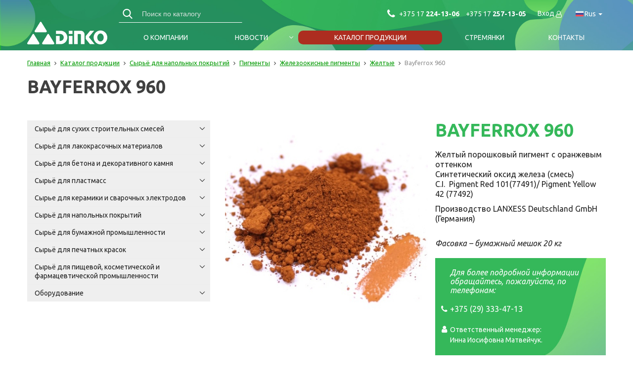

--- FILE ---
content_type: text/html; charset=UTF-8
request_url: http://dinko-group.com/katalog/syiryo-dlya-napolnyih-pokryitij/pigmenty-napoln-pol/zhelezookisnyie-pigmentyi-pol/zheltyie-napoln/napoln-bayferrox-960.html
body_size: 92250
content:
<!DOCTYPE html>
<html>
    <head>
    <meta http-equiv="content-type" content="text/html" charset="utf-8" />
    <meta http-equiv="X-UA-Compatible" content="IE=edge" />
    <meta name="viewport" content="width=device-width, user-scalable=no">
    <meta name="format-detection" content="telephone=no" />
    <meta http-equiv="x-rim-auto-match" content="none" />
    <link rel="manifest" href="manifest.json" />
    <meta name="msapplication-TileColor" content="#ffffff" />
    <meta name="msapplication-TileImage" content="" />
    <meta name="theme-color" content="#ffffff" />
    <meta name="title" content="Bayferrox 960">
    <meta name="keywords" content="">
    <meta name="description" content="">
    <title>Bayferrox 960</title>
    <base href="http://dinko-group.com/" />
    <!--[if lt IE 9]>
	<script src="https://oss.maxcdn.com/html5shiv/3.7.2/html5shiv.min.js"></script>
    <script src="https://oss.maxcdn.com/respond/1.4.2/respond.min.js"></script>
    <![endif]-->
    <link rel="shortcut icon" href="assets/i/fav.ico" type="image/x-icon" />
	<link rel="stylesheet" href="assets/css/jquery.formstyler.css" rel="stylesheet" />
	<link rel="stylesheet" href="assets/css/jquery.mCustomScrollbar.css" />
	<link rel="stylesheet" href="assets/css/jquery.mousewheel-classic.css" />
	<link rel="stylesheet" href="assets/css/jquery.fancybox.css" />
	<link rel="stylesheet" href="assets/css/jquery.fancybox-buttons.css" />
	<link rel="stylesheet" href="assets/css/owl.carousel.min.css" />
	<link rel="stylesheet" href="assets/css/bootstrap-grid.min.css" />

	<link rel="stylesheet" href="assets/css/font-awesome.min.css">
    <link rel="stylesheet" href="assets/css/common.css">
    
	<link href="https://fonts.googleapis.com/css?family=Ubuntu:400,400i,700" rel="stylesheet">

	<script type="text/javascript" src="http://ajax.googleapis.com/ajax/libs/jquery/1.11.1/jquery.min.js"></script>
	<script type="text/javascript" src="http://api-maps.yandex.ru/2.1/?lang=ru_RU"></script>
	<script type="text/javascript" src="http://vk.com/js/api/openapi.js"></script>
	<script type="text/javascript" src="http://yastatic.net/es5-shims/0.0.2/es5-shims.min.js"></script> <!--поделиться-->
	<script type="text/javascript" src="http://yastatic.net/share2/share.js"></script> <!--поделиться-->

	<script type="text/javascript" src="assets/js/vendor/jquery.fancybox.pack.js"></script> <!--фэнсибокс-->
	<script type="text/javascript" src="assets/js/vendor/jquery.fancybox-buttons.js"></script> <!--фэнсибокс-->
	<script type="text/javascript" src="assets/js/vendor/jquery.owl.carousel.min.js"></script> <!--owl carousel-->
	<script type="text/javascript" src="assets/js/vendor/jquery.formstyler.min.js"></script> <!--formstyler-->
	<script type="text/javascript" src="assets/js/vendor/jquery.mCustomScrollbar.concat.min.js"></script> <!--стилизация скролла-->
	<script type="text/javascript" src="assets/js/vendor/jquery-ui.min.js"></script>
	<script type="text/javascript" src="assets/js/vendor/jquery.mousewheel.min.js"></script> <!--ползунок-->
	<script type="text/javascript" src="assets/js/vendor/jQRangeSlider-min.js"></script> <!--ползунок-->
	
	<script type="text/javascript" src="assets/js/main.js"></script>
<link rel="stylesheet" href="/assets/components/ajaxform/css/default.css" type="text/css" />
</head>
<body>
	<div class="b-wrapper p-product">
    <!--HEADER-->
		<header class="s-header absolute">
			<div class="container">
				<div class="h-wrapper wrapper">
					<div class="left">
						<div class="h-logo">
							<a href="" class="logo__link">
								<img src="assets/i/logo.png" alt="">
							</a>
						</div>
					</div>
					<div class="right">
						<div class="h-top wrapper">
							<div class="left">
								<div class="h-search _js-toggle-search">
								    <form action="rezultatyi-poiska.html" method="get">
    <div class="search">
		<input type="text" class="input__h-search colored__placeholder"  name="search" id="search" placeholder="Поиск по каталогу" required>
        <input type="hidden" name="id" value="12" /> 
    	<div class="w-btn-search">
    	    <button class="btn-search" type="submit"></button>
    	</div>				
	</div>
</form>
								</div>
								<a href="" class="button b-mobile-button menu _js-b-toggle-navigation-menu">
									Меню
									<div class="customize-css-icon">
										<div class="line"></div>
										<div class="line"></div>
										<div class="line"></div>
									</div>
								</a>
								<a href="" class="button b-mobile-button search _js-b-toggle-search">
									<img src="assets/i/search.svg" alt="">
									<img src="assets/i/cancel-music.svg" alt="">
								</a>
							</div>
							<div class="right">
								<div class="h-inline-block h-phones">
									<i class="fa fa-phone" aria-hidden="true"></i>
									<div class="phone">
										<a href="tel:+375172241306" class="phone__link">+375 17 <span>224-13-06</span></a>
									</div>
									<div class="phone">
										<a href="tel:+375172571305" class="phone__link">+375 17 <span>257-13-05</span></a>
									</div>
								</div>
								<div class="h-inline-block h-login">
								    
									<a href="" class="login__link _js-b-pop-login">Вход<i class="fa fa-user-o" aria-hidden="true"></i></a>
								</div>
								<div class="h-inline-block h-lang">
								    
								    <div class="w-lang"><div class="flag-icon"><img src="assets/i/russia.svg" alt=""></div><span>Rus</span></div>
									<div class="inset">
										<a href="http://dinko-group.com/en/" class="lang__link"><div class="flag-icon"><img src="assets/i/united-kingdom.svg" alt=""></div><span>Eng</span></a>
									</div>
								    
									
								</div>
							</div>
						</div>
						<div class="h-bottom">
							<nav class="navigation-menu main-menu">
								<div class="menu-layout body-layout"></div>
								<div class="mobile-name">
									<div class="name-table">
										<div class="name-cell">Меню</div>
									</div>
									<a href="" class="close white _js-b-toggle-navigation-menu"></a>
								</div>
								<div class="navigation-menu-body">
								    <ul class="main-menu">
								    <li  class="first" id="res-4"><a href="o-kompanii.html"><span class="text">О компании</span><div class="b-dropper"></div></a></li><li  class="li-dropper" id="res-5"><a href="novosti/"><span class="text">Новости</span><div class="b-dropper"></div></a><div class="inset"><ul class="ul-inset"><li class="li-inset"><a href="novosti/novyie-marki-dioksida-titana-v-nalichii-na-sklade-i-pod-zakaz.html" class="inset__link">Новые марки диоксида титана в наличии на складе и под заказ</a></li><li class="li-inset"><a href="novosti/rasshirenie-linejki-pigmentov-tehnicheskij-uglerod-anhui-dery.html" class="inset__link">Расширение линейки пигментов: технический углерод ANHUI DERY</a></li><li class="li-inset"><a href="novosti/novyij-partner-cas-additives-—-vedushhij-ispanskij-proizvoditel-dobavok-s-40-letnim-opyitom-rabotyi-v-industrii-krasok-i-pokryitij.html" class="inset__link">НОВЫЙ ПАРТНЕР: CAS ADDITIVES — ведущий испанский производитель добавок с 40-летним опытом работы в индустрии красок и покрытий.</a></li><li class="li-inset"><a href="novosti/silibase-silikonovyie-zhidkosti-novogo-pokoleniya-ot-proizvoditelya-jiande-city-silibase-(kitaj)/" class="inset__link">SILIBASE – силиконовые жидкости  нового поколения от производителя JIANDE CITY SILIBASE  (Китай)</a></li><li class="li-inset"><a href="novosti/redispergiruemyie-polimernyie-poroshki-neolith-ot-italyanskogo-proizvoditelya-far-polymers.html" class="inset__link">Редиспергируемые полимерные порошки Neolith от итальянского производителя FAR polymers</a></li><li class="li-inset"><a href="novosti/ctirol-akrilovyie-dispersii-policril-dlya-dvuhkomponentnoj-gidroizolyaczii-ot-evropejskogo-proizvoditelya-far-polymers-(italiya).html" class="inset__link">Cтирол-акриловые дисперсии Policril  от европейского производителя FAR Polymers (Италия)</a></li><li class="li-inset"><a href="novosti/synthomer-nx-795-v-nalichii-na-sklade.html" class="inset__link">SYNTHOMER NX 795 в наличии на складе в Минске</a></li><li class="li-inset"><a href="novosti/slovenskij-dioksid-titana-cinkarna-rc-833-i-rc-813-na-sklade-v-minske.html" class="inset__link">Словенский диоксид титана Cinkarna RC 833 и RC 813 на складе в Минске</a></li><li class="li-inset"><a href="novosti/novyij-partner-maflon-–-proizvoditel-ftororganicheskih-produktov-dlya-lakokrasochnyih-materialov.html" class="inset__link">Новый партнер: MAFLON – производитель фторорганических продуктов для лакокрасочных материалов</a></li></ul></div></li><li  class="_active" id="res-13"><a href="katalog/"><span class="text">Каталог продукции</span><div class="b-dropper"></div></a></li><li  id="res-7"><a href="lestniczyi-stremyanki/"><span class="text">Cтремянки</span><div class="b-dropper"></div></a></li><li  class="last" id="res-3"><a href="kontaktyi.html"><span class="text">Контакты</span><div class="b-dropper"></div></a></li>
                                    
                                    </ul>
								</div>
							</nav>
						</div>
					</div>
				</div>
			</div>
		</header>
		<div class="header-empty"></div>
<!--HEADER END-->
<!--PAGE NAMEING-->
		<section class="s-page-branding">
			<div class="container">
				<div class="row">
					<div class="col-12">
						<div class="wrapper w-breadcrumbs" xmlns:v="http://rdf.data-vocabulary.org/#"><a typeof="v:Breadcrumb" href="/" rel="v:url" property="v:title">Главная</a><i class="fa fa-angle-right" aria-hidden="true"></i><span typeof="v:Breadcrumb"><a  rel="v:url" property="v:title" href="katalog/">Каталог продукции</a></span><i class="fa fa-angle-right" aria-hidden="true"></i><span typeof="v:Breadcrumb"><a  rel="v:url" property="v:title" href="katalog/syiryo-dlya-napolnyih-pokryitij/">Сырьё для напольных покрытий</a></span><i class="fa fa-angle-right" aria-hidden="true"></i><span typeof="v:Breadcrumb"><a  rel="v:url" property="v:title" href="katalog/syiryo-dlya-napolnyih-pokryitij/pigmenty-napoln-pol.html">Пигменты</a></span><i class="fa fa-angle-right" aria-hidden="true"></i><span typeof="v:Breadcrumb"><a  rel="v:url" property="v:title" href="katalog/syiryo-dlya-napolnyih-pokryitij/pigmenty-napoln-pol/zhelezookisnyie-pigmentyi-pol.html">Железоокисные пигменты</a></span><i class="fa fa-angle-right" aria-hidden="true"></i><span typeof="v:Breadcrumb"><a  rel="v:url" property="v:title" href="katalog/syiryo-dlya-napolnyih-pokryitij/pigmenty-napoln-pol/zhelezookisnyie-pigmentyi-pol/zheltyie-napoln.html">Желтые</a></span><i class="fa fa-angle-right" aria-hidden="true"></i><span>Bayferrox 960</span></div>
					</div>
				</div>
				<h1>Bayferrox 960</h1>
			</div>
		</section>
<!--PAGE NAMEING END-->
		<section class="s-line s-product padding-30-0">
			<div class="container">
				<div class="wrapper main-wrapper">
					<div class="left">
						<a href="" class="button b-mobile-button catalog button-double-changed _js-b-double-changed _js-b-toggle-catalog">
							<span>Развернуть каталог <i class="fa fa-angle-down" aria-hidden="true"></i></span>
							<span>Свернуть каталог <i class="fa fa-angle-up" aria-hidden="true"></i></span>
						</a>
						<div class="w-catalog-aside _js-toggle-catalog">
						    <ul class="ul-catalog-left"><li  class="li-catalog level-one li-dropper level1"><a href="katalog/sss/" >Сырьё для сухих строительных смесей</a><div class="b-dropper"></div><div class="inset"><ul class="ul-inset"><li class="li-catalog level-one li-dropper level2"><a href="katalog/sss/dioksid-titana-blr-699.html" >Диоксид титана BLR-699</a></li><li  class="li-catalog level-one li-dropper level2"><a href="katalog/sss/alyuminantnyij-czement.html" >Алюминантный цемент</a><div class="b-dropper"></div><div class="inset"><ul class="ul-inset"><li class="li-catalog level-one li-dropper level3"><a href="katalog/sss/alyuminantnyij-czement/fondu.html" >Fondu</a></li><li class="li-catalog level-one li-dropper level3"><a href="katalog/sss/alyuminantnyij-czement/secar-38-r.html" >Secar 38 R</a></li></ul></div></li><li  class="li-catalog level-one li-dropper level2"><a href="katalog/sss/bentonityi.html" >Бентониты</a><div class="b-dropper"></div><div class="inset"><ul class="ul-inset"><li class="li-catalog level-one li-dropper level3"><a href="katalog/sss/bentonityi/laviocoll-c-100.html" >Laviocoll C 100</a></li><li class="li-catalog level-one li-dropper level3"><a href="katalog/sss/bentonityi/laviocoll-c-400.html" >Laviocoll C 400</a></li></ul></div></li><li  class="li-catalog level-one li-dropper level2"><a href="katalog/sss/vozduhovovlekayushhie-dobavki.html" >Воздухововлекающие добавки</a><div class="b-dropper"></div><div class="inset"><ul class="ul-inset"><li class="li-catalog level-one li-dropper level3"><a href="katalog/sss/vozduhovovlekayushhie-dobavki/berolan-lp-50.html" >Berolan LP 50</a></li><li class="li-catalog level-one li-dropper level3"><a href="katalog/sss/vozduhovovlekayushhie-dobavki/berolan-lp-w-1.html" >Berolan LP-W 1</a></li></ul></div></li><li class="li-catalog level-one li-dropper level2"><a href="katalog/sss/dioksid-titana-kronos-2190/" >Диоксид титана KRONOS 2190</a></li><li  class="li-catalog level-one li-dropper level2"><a href="katalog/sss/dispersii.html" >Дисперсии</a><div class="b-dropper"></div><div class="inset"><ul class="ul-inset"><li class="li-catalog level-one li-dropper level3"><a href="katalog/sss/dispersii/vinnapas-825-ed.html" >VINNAPAS 825 ED</a></li><li class="li-catalog level-one li-dropper level3"><a href="katalog/sss/dispersii/encor-5112.html" >Encor 5112</a></li></ul></div></li><li  class="li-catalog level-one li-dropper level2"><a href="katalog/sss/zagustiteli.html" >Загустители</a><div class="b-dropper"></div><div class="inset"><ul class="ul-inset"><li class="li-catalog level-one li-dropper level3"><a href="katalog/sss/zagustiteli/efiryi-czellyulozyi.html" >Эфиры целлюлозы</a></li></ul></div></li><li class="li-catalog level-one li-dropper level2"><a href="katalog/sss/zamedlitel-shvatyivaya.html" >Замедлитель схватывая</a></li><li  class="li-catalog level-one li-dropper level2"><a href="katalog/sss/penogasiteli.html" >Пеногасители</a><div class="b-dropper"></div><div class="inset"><ul class="ul-inset"><li class="li-catalog level-one li-dropper level3"><a href="katalog/sss/penogasiteli/agitan-p-801.html" >Agitan P 801</a></li><li class="li-catalog level-one li-dropper level3"><a href="katalog/sss/penogasiteli/agitan-p-803.html" >Agitan P 803</a></li><li class="li-catalog level-one li-dropper level3"><a href="katalog/sss/penogasiteli/agitan-p-840.html" >Agitan P 840</a></li><li class="li-catalog level-one li-dropper level3"><a href="katalog/sss/penogasiteli/agitan-p-841.html" >Agitan P 841</a></li></ul></div></li><li  class="li-catalog level-one li-dropper level2"><a href="katalog/sss/pigmentyi-sss.html" >Пигменты</a><div class="b-dropper"></div><div class="inset"><ul class="ul-inset"><li  class="li-catalog level-one li-dropper level3"><a href="katalog/sss/pigmentyi-sss/zhelozookisnyie-pigmentyi.html" >Желозоокисные пигменты</a><div class="b-dropper"></div><div class="inset"><ul class="ul-inset"><li class="li-catalog level-one li-dropper level4"><a href="katalog/sss/pigmentyi-sss/zhelozookisnyie-pigmentyi/zheltyie.html" >Желтые</a></li><li class="li-catalog level-one li-dropper level4"><a href="katalog/sss/pigmentyi-sss/zhelozookisnyie-pigmentyi/krasnyie.html" >Красные</a></li><li class="li-catalog level-one li-dropper level4"><a href="katalog/sss/pigmentyi-sss/zhelozookisnyie-pigmentyi/korichnevyie.html" >Коричневые</a></li><li class="li-catalog level-one li-dropper level4"><a href="katalog/sss/pigmentyi-sss/zhelozookisnyie-pigmentyi/chernyie.html" >Черные</a></li></ul></div></li><li  class="li-catalog level-one li-dropper level3"><a href="katalog/sss/pigmentyi-sss/kompleksnyie-neorganicheskie-pigmentyi.html" >Комплексные неорганические пигменты</a><div class="b-dropper"></div><div class="inset"><ul class="ul-inset"><li class="li-catalog level-one li-dropper level4"><a href="katalog/sss/pigmentyi-sss/kompleksnyie-neorganicheskie-pigmentyi/pigmentyi-heucodur.html" >Пигменты HEUCODUR</a></li></ul></div></li><li  class="li-catalog level-one li-dropper level3"><a href="katalog/sss/pigmentyi-sss/oksidyi-hroma.html" >Оксиды хрома</a><div class="b-dropper"></div><div class="inset"><ul class="ul-inset"><li class="li-catalog level-one li-dropper level4"><a href="katalog/sss/pigmentyi-sss/oksidyi-hroma/colortherm-green-gn.html" >Colortherm green GN</a></li><li class="li-catalog level-one li-dropper level4"><a href="katalog/sss/pigmentyi-sss/oksidyi-hroma/colortherm-green-gn-m.html" >Colortherm green GN-M</a></li><li class="li-catalog level-one li-dropper level4"><a href="katalog/sss/pigmentyi-sss/oksidyi-hroma/chrome-oxide-green-gs.html" >Chrome oxide green GS</a></li></ul></div></li></ul></div></li><li  class="li-catalog level-one li-dropper level2"><a href="katalog/sss/penostabilizatoryi.html" >Пеностабилизаторы</a><div class="b-dropper"></div><div class="inset"><ul class="ul-inset"><li class="li-catalog level-one li-dropper level3"><a href="katalog/sss/penostabilizatoryi/millifoam-a.html" >Millifoam A</a></li></ul></div></li><li  class="li-catalog level-one li-dropper level2"><a href="katalog/sss/plastifikatoryi.html" >Пластификаторы</a><div class="b-dropper"></div><div class="inset"><ul class="ul-inset"><li  class="li-catalog level-one li-dropper level3"><a href="katalog/sss/plastifikatoryi/plastifikatoryi-zhidkie.html" >Пластификаторы жидкие</a><div class="b-dropper"></div><div class="inset"><ul class="ul-inset"><li class="li-catalog level-one li-dropper level4"><a href="katalog/sss/plastifikatoryi/plastifikatoryi-zhidkie/melment-l15g/40.html" >Melment L15G/40%</a></li></ul></div></li><li  class="li-catalog level-one li-dropper level3"><a href="katalog/sss/plastifikatoryi/plastifikatoryi-suhie.html" >Пластификаторы сухие</a><div class="b-dropper"></div><div class="inset"><ul class="ul-inset"><li class="li-catalog level-one li-dropper level4"><a href="katalog/sss/plastifikatoryi/plastifikatoryi-suhie/melment-f-50.html" >Melment F 50</a></li><li class="li-catalog level-one li-dropper level4"><a href="katalog/sss/plastifikatoryi/plastifikatoryi-suhie/melment-f-10.html" >Melment F 10</a></li><li class="li-catalog level-one li-dropper level4"><a href="katalog/sss/plastifikatoryi/plastifikatoryi-suhie/melapret-aas-100.html" >Melapret AAS 100</a></li></ul></div></li><li  class="li-catalog level-one li-dropper level3"><a href="katalog/sss/plastifikatoryi/giperplastifikatoryi-suhie.html" >Гиперпластификаторы сухие</a><div class="b-dropper"></div><div class="inset"><ul class="ul-inset"><li class="li-catalog level-one li-dropper level4"><a href="katalog/sss/plastifikatoryi/giperplastifikatoryi-suhie/meiflux-6681-f.html" >Meiflux 6681 F</a></li><li class="li-catalog level-one li-dropper level4"><a href="katalog/sss/plastifikatoryi/giperplastifikatoryi-suhie/meiflux-5581-f.html" >Meiflux 5581 F</a></li><li class="li-catalog level-one li-dropper level4"><a href="katalog/sss/plastifikatoryi/giperplastifikatoryi-suhie/meiflux-1641-f.html" >Meiflux 1641 F</a></li></ul></div></li></ul></div></li><li  class="li-catalog level-one li-dropper level2"><a href="katalog/sss/polimernyie-poroshki.html" >Полимерные порошки</a><div class="b-dropper"></div><div class="inset"><ul class="ul-inset"><li  class="li-catalog level-one li-dropper level3"><a href="katalog/sss/polimernyie-poroshki/uluchshennyie-redispergiruemyie-polimernyie-poroshki.html" >Улучшенные редиспергируемые полимерные порошки</a><div class="b-dropper"></div><div class="inset"><ul class="ul-inset"><li class="li-catalog level-one li-dropper level4"><a href="katalog/sss/polimernyie-poroshki/uluchshennyie-redispergiruemyie-polimernyie-poroshki/vinnapas-7210-e.html" >Vinnapas 7210 E</a></li><li class="li-catalog level-one li-dropper level4"><a href="katalog/sss/polimernyie-poroshki/uluchshennyie-redispergiruemyie-polimernyie-poroshki/vinnapas-5028-e.html" >Vinnapas 5028 E</a></li><li class="li-catalog level-one li-dropper level4"><a href="katalog/sss/polimernyie-poroshki/uluchshennyie-redispergiruemyie-polimernyie-poroshki/vinnapas-7055-e.html" >Vinnapas 7055 E</a></li></ul></div></li><li  class="li-catalog level-one li-dropper level3"><a href="katalog/sss/polimernyie-poroshki/nejtralnyie-redispergiruemyie-polimernyie-poroshki.html" >Нейтральные редиспергируемые полимерные порошки</a><div class="b-dropper"></div><div class="inset"><ul class="ul-inset"><li class="li-catalog level-one li-dropper level4"><a href="katalog/sss/polimernyie-poroshki/nejtralnyie-redispergiruemyie-polimernyie-poroshki/vinnapas-5044-n.html" >Vinnapas 5044 N</a></li><li class="li-catalog level-one li-dropper level4"><a href="katalog/sss/polimernyie-poroshki/nejtralnyie-redispergiruemyie-polimernyie-poroshki/vinnapas-5043-n.html" >Vinnapas 5043 N</a></li><li class="li-catalog level-one li-dropper level4"><a href="katalog/sss/polimernyie-poroshki/nejtralnyie-redispergiruemyie-polimernyie-poroshki/vinnapas-5005-n.html" >Vinnapas 5005 N</a></li><li class="li-catalog level-one li-dropper level4"><a href="katalog/sss/polimernyie-poroshki/nejtralnyie-redispergiruemyie-polimernyie-poroshki/vinnapas-4023-n.html" >Vinnapas 4023 N</a></li><li class="li-catalog level-one li-dropper level4"><a href="katalog/sss/polimernyie-poroshki/nejtralnyie-redispergiruemyie-polimernyie-poroshki/vinnapas-5010-n.html" >Vinnapas 5010 N</a></li><li class="li-catalog level-one li-dropper level4"><a href="katalog/sss/polimernyie-poroshki/nejtralnyie-redispergiruemyie-polimernyie-poroshki/vinnapas-4121-n.html" >Vinnapas 4121 N</a></li></ul></div></li><li  class="li-catalog level-one li-dropper level3"><a href="katalog/sss/polimernyie-poroshki/rastekanie.html" >Растекание</a><div class="b-dropper"></div><div class="inset"><ul class="ul-inset"><li class="li-catalog level-one li-dropper level4"><a href="katalog/sss/polimernyie-poroshki/rastekanie/vinnapas-7016-f.html" >Vinnapas 7016 F</a></li></ul></div></li><li  class="li-catalog level-one li-dropper level3"><a href="katalog/sss/polimernyie-poroshki/samovyiravnivanie.html" >Самовыравнивание</a><div class="b-dropper"></div><div class="inset"><ul class="ul-inset"><li class="li-catalog level-one li-dropper level4"><a href="katalog/sss/polimernyie-poroshki/samovyiravnivanie/vinnapas-5111-l.html" >Vinnapas 5111 L</a></li><li class="li-catalog level-one li-dropper level4"><a href="katalog/sss/polimernyie-poroshki/samovyiravnivanie/vinnapas-4220-l.html" >Vinnapas 4220 L</a></li></ul></div></li><li  class="li-catalog level-one li-dropper level3"><a href="katalog/sss/polimernyie-poroshki/gidrofobnyie-redispergiruemyie-polimernyie-poroshki.html" >Гидрофобные редиспергируемые полимерные порошки</a><div class="b-dropper"></div><div class="inset"><ul class="ul-inset"><li class="li-catalog level-one li-dropper level4"><a href="katalog/sss/polimernyie-poroshki/gidrofobnyie-redispergiruemyie-polimernyie-poroshki/vinnapas-8031-h.html" >Vinnapas 8031 H</a></li><li class="li-catalog level-one li-dropper level4"><a href="katalog/sss/polimernyie-poroshki/gidrofobnyie-redispergiruemyie-polimernyie-poroshki/vinnapas-8034-h.html" >Vinnapas 8034 H</a></li><li class="li-catalog level-one li-dropper level4"><a href="katalog/sss/polimernyie-poroshki/gidrofobnyie-redispergiruemyie-polimernyie-poroshki/vinnapas-5048-h.html" >Vinnapas 5048 H</a></li><li class="li-catalog level-one li-dropper level4"><a href="katalog/sss/polimernyie-poroshki/gidrofobnyie-redispergiruemyie-polimernyie-poroshki/vinnapas-4042-h.html" >Vinnapas 4042 H</a></li></ul></div></li></ul></div></li><li  class="li-catalog level-one li-dropper level2"><a href="katalog/sss/poroshkovyie-gidrofobizatoryi.html" >Порошковые гидрофобизаторы</a><div class="b-dropper"></div><div class="inset"><ul class="ul-inset"><li class="li-catalog level-one li-dropper level3"><a href="katalog/sss/poroshkovyie-gidrofobizatoryi/silres-bs-powder-s.html" >Silres BS Powder S</a></li><li class="li-catalog level-one li-dropper level3"><a href="katalog/sss/poroshkovyie-gidrofobizatoryi/silres-bs-powder-d.html" >Silres BS Powder D</a></li><li class="li-catalog level-one li-dropper level3"><a href="katalog/sss/poroshkovyie-gidrofobizatoryi/stearat-kalcziya.html" >Стеарат кальция</a></li></ul></div></li><li  class="li-catalog level-one li-dropper level2"><a href="katalog/sss/protivousadochnyie-dobavki.html" >Противоусадочные добавки</a><div class="b-dropper"></div><div class="inset"><ul class="ul-inset"><li class="li-catalog level-one li-dropper level3"><a href="katalog/sss/protivousadochnyie-dobavki/metolat-p-861.html" >Metolat P 861</a></li></ul></div></li><li  class="li-catalog level-one li-dropper level2"><a href="katalog/sss/reologicheskie-dobavki.html" >Реологические добавки</a><div class="b-dropper"></div><div class="inset"><ul class="ul-inset"><li class="li-catalog level-one li-dropper level3"><a href="katalog/sss/reologicheskie-dobavki/starvis-rs-421/01-f.html" >Модификатор реологии Starvis RS 421/01 F</a></li><li class="li-catalog level-one li-dropper level3"><a href="katalog/sss/reologicheskie-dobavki/starvis-s-5514-f.html" >Модификатор реологии Starvis S 5514 F</a></li><li class="li-catalog level-one li-dropper level3"><a href="katalog/sss/reologicheskie-dobavki/starvis-t-50-/-51-f.html" >Модификатор реологии Starvis T 50 / 51 F</a></li><li class="li-catalog level-one li-dropper level3"><a href="katalog/sss/reologicheskie-dobavki/starvis-308-f.html" >Модификатор реологии Starvis 308 F</a></li><li class="li-catalog level-one li-dropper level3"><a href="katalog/sss/reologicheskie-dobavki/starvis-s-3911-f.html" >Модификатор реологии Starvis S 3911 F</a></li><li class="li-catalog level-one li-dropper level3"><a href="katalog/sss/reologicheskie-dobavki/modifikator-reologii-kelco-crete-dg-s.html" >Модификатор реологии Kelco-Crete DG-S</a></li></ul></div></li><li  class="li-catalog level-one li-dropper level2"><a href="katalog/sss/smachivateli.html" >Смачиватели</a><div class="b-dropper"></div><div class="inset"><ul class="ul-inset"><li class="li-catalog level-one li-dropper level3"><a href="katalog/sss/smachivateli/metolat-p-588.html" >Смачиватель Metolat P 588</a></li></ul></div></li><li  class="li-catalog level-one li-dropper level2"><a href="katalog/sss/uskoriteli-shvatyivaniya.html" >Ускорители схватывания</a><div class="b-dropper"></div><div class="inset"><ul class="ul-inset"><li class="li-catalog level-one li-dropper level3"><a href="katalog/sss/uskoriteli-shvatyivaniya/hycon-s-3200-f.html" >HyCon S 3200 F</a></li><li class="li-catalog level-one li-dropper level3"><a href="katalog/sss/uskoriteli-shvatyivaniya/hycon-s-6100-f.html" >HyCon S 6100 F</a></li></ul></div></li><li  class="li-catalog level-one li-dropper level2"><a href="katalog/sss/uskoriteli-tverdeniya.html" >Ускорители твердения</a><div class="b-dropper"></div><div class="inset"><ul class="ul-inset"><li class="li-catalog level-one li-dropper level3"><a href="katalog/sss/uskoriteli-tverdeniya/formiat-kalcziya.html" >Формиат кальция</a></li></ul></div></li><li  class="li-catalog level-one li-dropper level2"><a href="katalog/sss/czellyuloznyie-volokna.html" >Целлюлозные волокна</a><div class="b-dropper"></div><div class="inset"><ul class="ul-inset"><li class="li-catalog level-one li-dropper level3"><a href="katalog/sss/czellyuloznyie-volokna/arbocel-zz-8/1.html" >Arbocel ZZ 8/1</a></li><li class="li-catalog level-one li-dropper level3"><a href="katalog/sss/czellyuloznyie-volokna/arbocel-fd-40.html" >Arbocel FD 40</a></li><li class="li-catalog level-one li-dropper level3"><a href="katalog/sss/czellyuloznyie-volokna/arbocel-fd-00.html" >Arbocel FD 00</a></li><li class="li-catalog level-one li-dropper level3"><a href="katalog/sss/czellyuloznyie-volokna/arbocel-fi-540-ca.html" >Arbocel FI 540 CA</a></li><li class="li-catalog level-one li-dropper level3"><a href="katalog/sss/czellyuloznyie-volokna/arbocel-pwc-500.html" >Arbocel PWC 500</a></li><li class="li-catalog level-one li-dropper level3"><a href="katalog/sss/czellyuloznyie-volokna/arbocel-bww-40.html" >Arbocel BWW 40</a></li><li class="li-catalog level-one li-dropper level3"><a href="katalog/sss/czellyuloznyie-volokna/arbocel-b-400.html" >Arbocel B 400</a></li><li class="li-catalog level-one li-dropper level3"><a href="katalog/sss/czellyuloznyie-volokna/arbocel-be-60030pu.html" >Arbocel BE 600\30PU</a></li><li class="li-catalog level-one li-dropper level3"><a href="katalog/sss/czellyuloznyie-volokna/arbocel-b-00.html" >Arbocel B 00</a></li><li class="li-catalog level-one li-dropper level3"><a href="katalog/sss/czellyuloznyie-volokna/lignocel-c-120.html" >Lignocel C 120</a></li></ul></div></li><li  class="li-catalog level-one li-dropper level2"><a href="katalog/sss/efiryi-krahmala.html" >Эфиры крахмала</a><div class="b-dropper"></div><div class="inset"><ul class="ul-inset"><li class="li-catalog level-one li-dropper level3"><a href="katalog/sss/efiryi-krahmala/starvis-se-35-f.html" >Starvis SE 35 F</a></li><li class="li-catalog level-one li-dropper level3"><a href="katalog/sss/efiryi-krahmala/starvis-se-45-f.html" >Starvis SE 45 F</a></li><li class="li-catalog level-one li-dropper level3"><a href="katalog/sss/efiryi-krahmala/berolan-st-801.html" >Berolan ST 801</a></li></ul></div></li></ul></div></li><li  class="li-catalog level-one li-dropper level1"><a href="katalog/lkm/" >Сырьё для лакокрасочных материалов</a><div class="b-dropper"></div><div class="inset"><ul class="ul-inset"><li  class="li-catalog level-one li-dropper level2"><a href="katalog/lkm/antiplenochnaya-dobavka.html" >Антипленочная добавка</a><div class="b-dropper"></div><div class="inset"><ul class="ul-inset"><li class="li-catalog level-one li-dropper level3"><a href="katalog/lkm/antiplenochnaya-dobavka/meko.html" >МЕКО</a></li></ul></div></li><li  class="li-catalog level-one li-dropper level2"><a href="katalog/lkm/antikorrozionnyie-dobavki.html" >Антикоррозионные добавки</a><div class="b-dropper"></div><div class="inset"><ul class="ul-inset"><li class="li-catalog level-one li-dropper level3"><a href="katalog/lkm/antikorrozionnyie-dobavki/zinc-phoshate-zp-10.html" >Zinc phoshate ZP 10</a></li><li class="li-catalog level-one li-dropper level3"><a href="katalog/lkm/antikorrozionnyie-dobavki/heucophos-zpa.html" >HEUCOPHOS ZPA</a></li><li class="li-catalog level-one li-dropper level3"><a href="katalog/lkm/antikorrozionnyie-dobavki/heucophos-zmp.html" >HEUCOPHOS ZMP</a></li><li class="li-catalog level-one li-dropper level3"><a href="katalog/lkm/antikorrozionnyie-dobavki/heucophos-zcp-plus.html" >HEUCOPHOS ZCP PLUS</a></li><li class="li-catalog level-one li-dropper level3"><a href="katalog/lkm/antikorrozionnyie-dobavki/ingibitor-korrozii-heucorin-rz.html" >Ингибитор коррозии HEUCORIN RZ</a></li></ul></div></li><li  class="li-catalog level-one li-dropper level2"><a href="katalog/lkm/voskovyie-dobavki.html" >Восковые добавки</a><div class="b-dropper"></div><div class="inset"><ul class="ul-inset"><li class="li-catalog level-one li-dropper level3"><a href="katalog/lkm/voskovyie-dobavki/ceretan-mps-3120.html" >Ceretan MPS 3120</a></li><li class="li-catalog level-one li-dropper level3"><a href="katalog/lkm/voskovyie-dobavki/ceretan-ma-7008.html" >Ceretan MA 7008</a></li><li class="li-catalog level-one li-dropper level3"><a href="katalog/lkm/voskovyie-dobavki/ceretan-mxf-9820-d.html" >Ceretan MXF 9820 D</a></li><li class="li-catalog level-one li-dropper level3"><a href="katalog/lkm/voskovyie-dobavki/luba-print-164/g.html" >LUBA-print 164/G</a></li><li class="li-catalog level-one li-dropper level3"><a href="katalog/lkm/voskovyie-dobavki/luba-print-wef-1617.html" >LUBA-print WEF 1617</a></li><li class="li-catalog level-one li-dropper level3"><a href="katalog/lkm/voskovyie-dobavki/luba-print-967/a.html" >LUBA-print 967/A</a></li><li class="li-catalog level-one li-dropper level3"><a href="katalog/lkm/voskovyie-dobavki/luba-print-650/s.html" >LUBA-print 650/С</a></li><li class="li-catalog level-one li-dropper level3"><a href="katalog/lkm/voskovyie-dobavki/luba-print-t-152.html" >LUBA-print T-152</a></li><li class="li-catalog level-one li-dropper level3"><a href="katalog/lkm/voskovyie-dobavki/luba-print-973.html" >LUBA-print 973</a></li><li class="li-catalog level-one li-dropper level3"><a href="katalog/lkm/voskovyie-dobavki/luba-print-706/f.html" >LUBA-print 706/F</a></li></ul></div></li><li  class="li-catalog level-one li-dropper level2"><a href="katalog/lkm/gidrofobizatoryi.html" >Гидрофобизаторы</a><div class="b-dropper"></div><div class="inset"><ul class="ul-inset"><li class="li-catalog level-one li-dropper level3"><a href="katalog/lkm/gidrofobizatoryi/silres-bs-45.html" >Silres BS 45</a></li><li class="li-catalog level-one li-dropper level3"><a href="katalog/lkm/gidrofobizatoryi/silres-bs-1306.html" >Silres BS 1306</a></li><li class="li-catalog level-one li-dropper level3"><a href="katalog/lkm/gidrofobizatoryi/silres-bs-1001.html" >Silres BS 1001</a></li></ul></div></li><li  class="li-catalog level-one li-dropper level2"><a href="katalog/lkm/dioksid-titana/" >Диоксид титана</a><div class="b-dropper"></div><div class="inset"><ul class="ul-inset"><li class="li-catalog level-one li-dropper level3"><a href="katalog/lkm/dioksid-titana/kronos-2190.html" >KRONOS 2190</a></li><li class="li-catalog level-one li-dropper level3"><a href="katalog/lkm/dioksid-titana/kronos-2160.html" >KRONOS 2160</a></li><li class="li-catalog level-one li-dropper level3"><a href="katalog/lkm/dioksid-titana/kronos-2300.html" >KRONOS 2300</a></li><li class="li-catalog level-one li-dropper level3"><a href="katalog/lkm/dioksid-titana/kronos-2310.html" >KRONOS 2310</a></li><li class="li-catalog level-one li-dropper level3"><a href="katalog/lkm/dioksid-titana/kronos-2360.html" >KRONOS 2360</a></li><li class="li-catalog level-one li-dropper level3"><a href="katalog/lkm/dioksid-titana/kronos-2044.html" >KRONOS 2044</a></li><li class="li-catalog level-one li-dropper level3"><a href="katalog/lkm/dioksid-titana/kopiya-dioksid-titana-blr-698/" >Диоксид титана BLR-895</a></li><li class="li-catalog level-one li-dropper level3"><a href="katalog/lkm/dioksid-titana/dioksid-titana-blr-698/" >Диоксид титана BLR-698</a></li><li class="li-catalog level-one li-dropper level3"><a href="katalog/lkm/dioksid-titana/dioksid-titana-cinkarna-rc-833/" >Диоксид титана Cinkarna RC 833</a></li><li class="li-catalog level-one li-dropper level3"><a href="katalog/lkm/dioksid-titana/dioksid-titana-blr-699.html" >Диоксид титана BLR-699</a></li></ul></div></li><li  class="li-catalog level-one li-dropper level2"><a href="katalog/lkm/dispergatoryi.html" >Диспергаторы</a><div class="b-dropper"></div><div class="inset"><ul class="ul-inset"><li class="li-catalog level-one li-dropper level3"><a href="katalog/lkm/dispergatoryi/metolat-514.html" >Metolat 514</a></li><li class="li-catalog level-one li-dropper level3"><a href="katalog/lkm/dispergatoryi/troysperse-cd-1.html" >Troysperse CD-1</a></li><li class="li-catalog level-one li-dropper level3"><a href="katalog/lkm/dispergatoryi/troysperse-98s.html" >Troysperse 98С</a></li></ul></div></li><li  class="li-catalog level-one li-dropper level2"><a href="katalog/lkm/dispersii.html" >Дисперсии</a><div class="b-dropper"></div><div class="inset"><ul class="ul-inset"><li  class="li-catalog level-one li-dropper level3"><a href="katalog/lkm/dispersii/dispersii-kompanii-arkema.html" >Дисперсии компании Arkema</a><div class="b-dropper"></div><div class="inset"><ul class="ul-inset"><li class="li-catalog level-one li-dropper level4"><a href="katalog/lkm/dispersii/dispersii-kompanii-arkema/encor-2421.html" >Encor 2421</a></li><li class="li-catalog level-one li-dropper level4"><a href="katalog/lkm/dispersii/dispersii-kompanii-arkema/encor-2502.html" >Encor 2502</a></li><li class="li-catalog level-one li-dropper level4"><a href="katalog/lkm/dispersii/dispersii-kompanii-arkema/encor-2710.html" >Encor 2710</a></li><li class="li-catalog level-one li-dropper level4"><a href="katalog/lkm/dispersii/dispersii-kompanii-arkema/encor-2423.html" >Encor 2423</a></li><li class="li-catalog level-one li-dropper level4"><a href="katalog/lkm/dispersii/dispersii-kompanii-arkema/encor-2144.html" >Encor 2144</a></li><li class="li-catalog level-one li-dropper level4"><a href="katalog/lkm/dispersii/dispersii-kompanii-arkema/encor-2322.html" >Encor 2322</a></li><li class="li-catalog level-one li-dropper level4"><a href="katalog/lkm/dispersii/dispersii-kompanii-arkema/encor-2100.html" >Encor 2100</a></li></ul></div></li><li  class="li-catalog level-one li-dropper level3"><a href="katalog/lkm/dispersii/dispersii-kompanii-alberdingk-boley.html" >Дисперсии компании Alberdingk Boley</a><div class="b-dropper"></div><div class="inset"><ul class="ul-inset"><li class="li-catalog level-one li-dropper level4"><a href="katalog/lkm/dispersii/dispersii-kompanii-alberdingk-boley/alberdingk-sc-4400.html" >Alberdingk SC 4400</a></li><li class="li-catalog level-one li-dropper level4"><a href="katalog/lkm/dispersii/dispersii-kompanii-alberdingk-boley/alberdingk-ac-2714.html" >Alberdingk AC 2714</a></li><li class="li-catalog level-one li-dropper level4"><a href="katalog/lkm/dispersii/dispersii-kompanii-alberdingk-boley/alberdingk-ac-27401.html" >Alberdingk AC 27401</a></li><li class="li-catalog level-one li-dropper level4"><a href="katalog/lkm/dispersii/dispersii-kompanii-alberdingk-boley/alberdingk-uc-150.html" >Alberdingk UC 150</a></li><li class="li-catalog level-one li-dropper level4"><a href="katalog/lkm/dispersii/dispersii-kompanii-alberdingk-boley/alberdingk-ac-2025.html" >Alberdingk AC 2025</a></li><li class="li-catalog level-one li-dropper level4"><a href="katalog/lkm/dispersii/dispersii-kompanii-alberdingk-boley/alberdingk-ac-25325.html" >Alberdingk AC 25325</a></li><li class="li-catalog level-one li-dropper level4"><a href="katalog/lkm/dispersii/dispersii-kompanii-alberdingk-boley/alberdingk-u-5200.html" >Alberdingk U 5200</a></li><li class="li-catalog level-one li-dropper level4"><a href="katalog/lkm/dispersii/dispersii-kompanii-alberdingk-boley/alberdingk-u-9150.html" >Alberdingk U 9150</a></li><li class="li-catalog level-one li-dropper level4"><a href="katalog/lkm/dispersii/dispersii-kompanii-alberdingk-boley/alberdingk-uc-84.html" >Alberdingk UC 84</a></li></ul></div></li></ul></div></li><li class="li-catalog level-one li-dropper level2"><a href="katalog/lkm/dobavka-dlya-otkryitogo-vremeni.html" >Добавка для открытого времени Ombrelub 730</a></li><li  class="li-catalog level-one li-dropper level2"><a href="katalog/lkm/zagustiteli.html" >Загустители</a><div class="b-dropper"></div><div class="inset"><ul class="ul-inset"><li  class="li-catalog level-one li-dropper level3"><a href="katalog/lkm/zagustiteli/bentonitovyie-zagustiteli.html" >Бентонитовые загустители</a><div class="b-dropper"></div><div class="inset"><ul class="ul-inset"><li class="li-catalog level-one li-dropper level4"><a href="katalog/lkm/zagustiteli/bentonitovyie-zagustiteli/viscogel-ed.html" >Viscogel ED</a></li><li class="li-catalog level-one li-dropper level4"><a href="katalog/lkm/zagustiteli/bentonitovyie-zagustiteli/viscogel-sd.html" >Viscogel SD</a></li><li class="li-catalog level-one li-dropper level4"><a href="katalog/lkm/zagustiteli/bentonitovyie-zagustiteli/viscogel-b4.html" >Viscogel B4</a></li><li class="li-catalog level-one li-dropper level4"><a href="katalog/lkm/zagustiteli/bentonitovyie-zagustiteli/viscogel-xds.html" >Viscogel XDS</a></li></ul></div></li><li  class="li-catalog level-one li-dropper level3"><a href="katalog/lkm/zagustiteli/poliuretanovyie-zagustiteli.html" >Полиуретановые загустители</a><div class="b-dropper"></div><div class="inset"><ul class="ul-inset"><li class="li-catalog level-one li-dropper level4"><a href="katalog/lkm/zagustiteli/poliuretanovyie-zagustiteli/tafigel-pur-80.html" >Tafigel PUR 80</a></li><li class="li-catalog level-one li-dropper level4"><a href="katalog/lkm/zagustiteli/poliuretanovyie-zagustiteli/tafigel-pur-40.html" >Tafigel PUR 40</a></li><li class="li-catalog level-one li-dropper level4"><a href="katalog/lkm/zagustiteli/poliuretanovyie-zagustiteli/tafigel-pur-44.html" >Tafigel PUR 44</a></li><li class="li-catalog level-one li-dropper level4"><a href="katalog/lkm/zagustiteli/poliuretanovyie-zagustiteli/tafigel-pur-60.html" >Tafigel PUR 60</a></li></ul></div></li><li  class="li-catalog level-one li-dropper level3"><a href="katalog/lkm/zagustiteli/czellyuloznyie-zagustiteli/" >Целлюлозные загустители</a><div class="b-dropper"></div><div class="inset"><ul class="ul-inset"><li class="li-catalog level-one li-dropper level4"><a href="katalog/lkm/zagustiteli/czellyuloznyie-zagustiteli/gidroksietilczellyuloza-(gecz)-ts-c2582.html" >Гидроксиэтилцеллюлоза (ГЭЦ) TS C2582</a></li><li class="li-catalog level-one li-dropper level4"><a href="katalog/lkm/zagustiteli/czellyuloznyie-zagustiteli/gidroksietilmetilczellyuloza-(gemcz)-ts-t2041.html" >Гидроксиэтилметил-целлюлоза (ГЭМЦ) TS T2041</a></li><li class="li-catalog level-one li-dropper level4"><a href="katalog/lkm/zagustiteli/czellyuloznyie-zagustiteli/gidroksietilmetilczellyuloza-(gemcz)-ts-t2081.html" >Гидроксиэтилметил-целлюлоза (ГЭМЦ) TS T2081</a></li><li class="li-catalog level-one li-dropper level4"><a href="katalog/lkm/zagustiteli/czellyuloznyie-zagustiteli/gidroksietilmetilczellyuloza-(gemcz)-ts-t2011.html" >Гидроксиэтилметил-целлюлоза (ГЭМЦ) TS T2011</a></li></ul></div></li></ul></div></li><li  class="li-catalog level-one li-dropper level2"><a href="katalog/lkm/koalesczentyi.html" >Коалесценты</a><div class="b-dropper"></div><div class="inset"><ul class="ul-inset"><li class="li-catalog level-one li-dropper level3"><a href="katalog/lkm/koalesczentyi/esterol.html" >ESTEROL</a></li><li class="li-catalog level-one li-dropper level3"><a href="katalog/lkm/koalesczentyi/propilenglikol.html" >Пропиленгликоль</a></li></ul></div></li><li  class="li-catalog level-one li-dropper level2"><a href="katalog/lkm/konservantyi.html" >Консерванты</a><div class="b-dropper"></div><div class="inset"><ul class="ul-inset"><li  class="li-catalog level-one li-dropper level3"><a href="katalog/lkm/konservantyi/plenochnyie-fungiczidyi-i-bioczidyi.html" >Пленочные фунгициды и биоциды</a><div class="b-dropper"></div><div class="inset"><ul class="ul-inset"><li class="li-catalog level-one li-dropper level4"><a href="katalog/lkm/konservantyi/plenochnyie-fungiczidyi-i-bioczidyi/polyphase-899.html" >Polyphase 899</a></li><li class="li-catalog level-one li-dropper level4"><a href="katalog/lkm/konservantyi/plenochnyie-fungiczidyi-i-bioczidyi/polyphase-678.html" >Polyphase 678</a></li><li class="li-catalog level-one li-dropper level4"><a href="katalog/lkm/konservantyi/plenochnyie-fungiczidyi-i-bioczidyi/polyphase-h-s-31.html" >Polyphase H S-31</a></li><li class="li-catalog level-one li-dropper level4"><a href="katalog/lkm/konservantyi/plenochnyie-fungiczidyi-i-bioczidyi/troysan-1050.html" >Troysan 1050</a></li></ul></div></li><li  class="li-catalog level-one li-dropper level3"><a href="katalog/lkm/konservantyi/sredstva-dlya-sanaczii.html" >Средства для санации</a><div class="b-dropper"></div><div class="inset"><ul class="ul-inset"><li class="li-catalog level-one li-dropper level4"><a href="katalog/lkm/konservantyi/sredstva-dlya-sanaczii/troysan-80.html" >Troysan 80</a></li></ul></div></li><li  class="li-catalog level-one li-dropper level3"><a href="katalog/lkm/konservantyi/tarnyie-konservantyi.html" >Тарные консерванты</a><div class="b-dropper"></div><div class="inset"><ul class="ul-inset"><li class="li-catalog level-one li-dropper level4"><a href="katalog/lkm/konservantyi/tarnyie-konservantyi/mergal-k-14.html" >Mergal K 14</a></li><li class="li-catalog level-one li-dropper level4"><a href="katalog/lkm/konservantyi/tarnyie-konservantyi/mergal-v-684-k.html" >Mergal V 684 K</a></li></ul></div></li></ul></div></li><li  class="li-catalog level-one li-dropper level2"><a href="katalog/lkm/masla.html" >Масла</a><div class="b-dropper"></div><div class="inset"><ul class="ul-inset"><li class="li-catalog level-one li-dropper level3"><a href="katalog/lkm/masla/kastorovoe-maslo.html" >Касторовое масло</a></li><li class="li-catalog level-one li-dropper level3"><a href="katalog/lkm/masla/lnyanoe-maslo.html" >Льняное масло</a></li></ul></div></li><li  class="li-catalog level-one li-dropper level2"><a href="katalog/lkm/penogasiteli.html" >Пеногасители</a><div class="b-dropper"></div><div class="inset"><ul class="ul-inset"><li class="li-catalog level-one li-dropper level3"><a href="katalog/lkm/penogasiteli/agitan-80.html" >Agitan 80</a></li><li class="li-catalog level-one li-dropper level3"><a href="katalog/lkm/penogasiteli/agitan-230.html" >Agitan 230</a></li><li class="li-catalog level-one li-dropper level3"><a href="katalog/lkm/penogasiteli/agitan-350.html" >Agitan 350</a></li><li class="li-catalog level-one li-dropper level3"><a href="katalog/lkm/penogasiteli/agitan-df-6120.html" >Agitan DF 6120</a></li><li class="li-catalog level-one li-dropper level3"><a href="katalog/lkm/penogasiteli/agitan-109.html" >Agitan 109</a></li><li class="li-catalog level-one li-dropper level3"><a href="katalog/lkm/penogasiteli/agitan-731.html" >Agitan 731</a></li></ul></div></li><li  class="li-catalog level-one li-dropper level2"><a href="katalog/lkm/pigmentnyie-pastyi.html" >Пигментные пасты</a><div class="b-dropper"></div><div class="inset"><ul class="ul-inset"><li class="li-catalog level-one li-dropper level3"><a href="katalog/lkm/pigmentnyie-pastyi/vodnyie-pigmentnyie-pastyi-heucotint-w.html" >Водные пигментные пасты HEUCOTINT W</a></li><li class="li-catalog level-one li-dropper level3"><a href="katalog/lkm/pigmentnyie-pastyi/universalnyie-pigmentnyie-pastyi-heucotint-un-26.html" >Универсальные пигментные пасты HEUCOTINT UN 26</a></li><li class="li-catalog level-one li-dropper level3"><a href="katalog/lkm/pigmentnyie-pastyi/universalnyie-pigmentnyie-pastyi-heucotint-un-41.html" >Универсальные пигментные пасты HEUCOTINT UN 41</a></li><li class="li-catalog level-one li-dropper level3"><a href="katalog/lkm/pigmentnyie-pastyi/universalnyie-pigmentnyie-pastyi-heucotint-un-42.html" >Универсальные пигментные пасты HEUCOTINT UN 42</a></li><li class="li-catalog level-one li-dropper level3"><a href="katalog/lkm/pigmentnyie-pastyi/universalnyie-pigmentnyie-pastyi-heucotint-un-43.html" >Универсальные пигментные пасты HEUCOTINT UN 43</a></li></ul></div></li><li  class="li-catalog level-one li-dropper level2"><a href="katalog/lkm/pigmentyi.html" >Пигменты</a><div class="b-dropper"></div><div class="inset"><ul class="ul-inset"><li  class="li-catalog level-one li-dropper level3"><a href="katalog/lkm/pigmentyi/kopiya-gibridnyie-pigmentyi-lkm.html" >Гибридные пигменты</a><div class="b-dropper"></div><div class="inset"><ul class="ul-inset"><li class="li-catalog level-one li-dropper level4"><a href="katalog/lkm/pigmentyi/kopiya-gibridnyie-pigmentyi-lkm/gibridnyie-pigmentyi-tico-1.html" >Гибридные пигменты TICO</a></li></ul></div></li><li  class="li-catalog level-one li-dropper level3"><a href="katalog/lkm/pigmentyi/kopiya-neorganicheskie-pigmentyi-lkm.html" >Неорганические пигменты</a><div class="b-dropper"></div><div class="inset"><ul class="ul-inset"><li class="li-catalog level-one li-dropper level4"><a href="katalog/lkm/pigmentyi/kopiya-neorganicheskie-pigmentyi-lkm/kopiya-vanadat-vismuta.html" >Ванадат висмута</a></li><li class="li-catalog level-one li-dropper level4"><a href="katalog/lkm/pigmentyi/kopiya-neorganicheskie-pigmentyi-lkm/kopiya-zhelozookisnyie-pigmentyi.html" >Желозоокисные пигменты</a></li><li class="li-catalog level-one li-dropper level4"><a href="katalog/lkm/pigmentyi/kopiya-neorganicheskie-pigmentyi-lkm/kopiya-kompleksnyie-neorganicheskie-pigmentyi.html" >Комплексные неорганические пигменты</a></li><li class="li-catalog level-one li-dropper level4"><a href="katalog/lkm/pigmentyi/kopiya-neorganicheskie-pigmentyi-lkm/kopiya-krona.html" >Крона</a></li><li class="li-catalog level-one li-dropper level4"><a href="katalog/lkm/pigmentyi/kopiya-neorganicheskie-pigmentyi-lkm/kopiya-oksidyi-hroma.html" >Оксиды хрома</a></li></ul></div></li><li  class="li-catalog level-one li-dropper level3"><a href="katalog/lkm/pigmentyi/kopiya-organicheskie-pigmentyi-lkm.html" >Органические пигменты</a><div class="b-dropper"></div><div class="inset"><ul class="ul-inset"><li class="li-catalog level-one li-dropper level4"><a href="katalog/lkm/pigmentyi/kopiya-organicheskie-pigmentyi-lkm/kopiya-monolite-yellow-107406.html" >MONOLITE Yellow 107406</a></li><li class="li-catalog level-one li-dropper level4"><a href="katalog/lkm/pigmentyi/kopiya-organicheskie-pigmentyi-lkm/kopiya-monolite-yellow-115101.html" >MONOLITE Yellow 115101</a></li><li class="li-catalog level-one li-dropper level4"><a href="katalog/lkm/pigmentyi/kopiya-organicheskie-pigmentyi-lkm/kopiya-monolite-yellow-115401.html" >MONOLITE Yellow 115401</a></li><li class="li-catalog level-one li-dropper level4"><a href="katalog/lkm/pigmentyi/kopiya-organicheskie-pigmentyi-lkm/kopiya-monolite-yellow-108304.html" >MONOLITE Yellow 108304</a></li><li class="li-catalog level-one li-dropper level4"><a href="katalog/lkm/pigmentyi/kopiya-organicheskie-pigmentyi-lkm/kopiya-monolite-yellow-113901.html" >MONOLITE Yellow 113901</a></li><li class="li-catalog level-one li-dropper level4"><a href="katalog/lkm/pigmentyi/kopiya-organicheskie-pigmentyi-lkm/kopiya-monolite-orange-200504.html" >MONOLITE Orange 200504</a></li><li class="li-catalog level-one li-dropper level4"><a href="katalog/lkm/pigmentyi/kopiya-organicheskie-pigmentyi-lkm/kopiya-monolite-red-316802.html" >MONOLITE Red 316802</a></li><li class="li-catalog level-one li-dropper level4"><a href="katalog/lkm/pigmentyi/kopiya-organicheskie-pigmentyi-lkm/kopiya-monolite-red-325401.html" >MONOLITE Red 325401</a></li><li class="li-catalog level-one li-dropper level4"><a href="katalog/lkm/pigmentyi/kopiya-organicheskie-pigmentyi-lkm/kopiya-monolite-red-326401.html" >MONOLITE Red 326401</a></li><li class="li-catalog level-one li-dropper level4"><a href="katalog/lkm/pigmentyi/kopiya-organicheskie-pigmentyi-lkm/kopiya-monolite-red-312202.html" >MONOLITE Red 312202</a></li><li class="li-catalog level-one li-dropper level4"><a href="katalog/lkm/pigmentyi/kopiya-organicheskie-pigmentyi-lkm/kopiya-monolite-red-301901.html" >MONOLITE Red 301901</a></li><li class="li-catalog level-one li-dropper level4"><a href="katalog/lkm/pigmentyi/kopiya-organicheskie-pigmentyi-lkm/kopiya-monolite-blue-csn-n.html" >MONOLITE Blue CSN-N</a></li><li class="li-catalog level-one li-dropper level4"><a href="katalog/lkm/pigmentyi/kopiya-organicheskie-pigmentyi-lkm/kopiya-monolite-blue-515303.html" >MONOLITE Blue 515303</a></li><li class="li-catalog level-one li-dropper level4"><a href="katalog/lkm/pigmentyi/kopiya-organicheskie-pigmentyi-lkm/kopiya-monolite-blue-515400.html" >MONOLITE Blue 515400</a></li><li class="li-catalog level-one li-dropper level4"><a href="katalog/lkm/pigmentyi/kopiya-organicheskie-pigmentyi-lkm/kopiya-monolite-blue-3r-h.html" >MONOLITE Blue 3R-H</a></li><li class="li-catalog level-one li-dropper level4"><a href="katalog/lkm/pigmentyi/kopiya-organicheskie-pigmentyi-lkm/kopiya-monolite-blue-3rx-h.html" >MONOLITE Blue 3RX-H</a></li><li class="li-catalog level-one li-dropper level4"><a href="katalog/lkm/pigmentyi/kopiya-organicheskie-pigmentyi-lkm/kopiya-monolite-green-600734.html" >MONOLITE Green 600734</a></li><li class="li-catalog level-one li-dropper level4"><a href="katalog/lkm/pigmentyi/kopiya-organicheskie-pigmentyi-lkm/kopiya-monastral-green-6y-c.html" >MONASTRAL Green 6Y-C</a></li></ul></div></li><li class="li-catalog level-one li-dropper level3"><a href="katalog/lkm/pigmentyi/kopiya-ral-gotovyie-smesi-pigmentov-lkm.html" >Готовые смеси пигментов по RAL</a></li></ul></div></li><li  class="li-catalog level-one li-dropper level2"><a href="katalog/lkm/poliolyi.html" >Полиолы</a><div class="b-dropper"></div><div class="inset"><ul class="ul-inset"><li class="li-catalog level-one li-dropper level3"><a href="katalog/lkm/poliolyi/albodur-901.html" >Albodur 901</a></li><li class="li-catalog level-one li-dropper level3"><a href="katalog/lkm/poliolyi/albodur-941.html" >Albodur 941</a></li><li class="li-catalog level-one li-dropper level3"><a href="katalog/lkm/poliolyi/albodur-x-115.html" >Albodur X-115</a></li></ul></div></li><li  class="li-catalog level-one li-dropper level2"><a href="katalog/lkm/reologicheskie-dobavki.html" >Реологические добавки</a><div class="b-dropper"></div><div class="inset"><ul class="ul-inset"><li class="li-catalog level-one li-dropper level3"><a href="katalog/lkm/reologicheskie-dobavki/troythix-antisag-4.html" >Troythix Antisag 4</a></li><li class="li-catalog level-one li-dropper level3"><a href="katalog/lkm/reologicheskie-dobavki/troythix-150-acs.html" >Troythix 150 ACS</a></li></ul></div></li><li  class="li-catalog level-one li-dropper level2"><a href="katalog/lkm/sikkativyi.html" >Сиккативы</a><div class="b-dropper"></div><div class="inset"><ul class="ul-inset"><li class="li-catalog level-one li-dropper level3"><a href="katalog/lkm/sikkativyi/troymax-ca-10-na.html" >Troymax Ca 10 NA</a></li><li class="li-catalog level-one li-dropper level3"><a href="katalog/lkm/sikkativyi/troymax-co-10.html" >Troymax Co 10</a></li><li class="li-catalog level-one li-dropper level3"><a href="katalog/lkm/sikkativyi/troymax-zr-18.html" >Troymax Zr 18</a></li><li class="li-catalog level-one li-dropper level3"><a href="katalog/lkm/sikkativyi/troymax-mn-10.html" >Troymax Mn 10</a></li><li class="li-catalog level-one li-dropper level3"><a href="katalog/lkm/sikkativyi/troymax-zn-12.html" >Troymax Zn 12</a></li><li class="li-catalog level-one li-dropper level3"><a href="katalog/lkm/sikkativyi/arc-pb-30.html" >ARC Pb 30</a></li></ul></div></li><li  class="li-catalog level-one li-dropper level2"><a href="katalog/lkm/smachivateli.html" >Смачиватели</a><div class="b-dropper"></div><div class="inset"><ul class="ul-inset"><li class="li-catalog level-one li-dropper level3"><a href="katalog/lkm/smachivateli/edaplan-la-452.html" >Edaplan LA 452</a></li><li class="li-catalog level-one li-dropper level3"><a href="katalog/lkm/smachivateli/troysol-lac.html" >Troysol LAC</a></li><li class="li-catalog level-one li-dropper level3"><a href="katalog/lkm/smachivateli/troysol-afp.html" >Troysol AFP</a></li></ul></div></li><li  class="li-catalog level-one li-dropper level2"><a href="katalog/lkm/smolyi.html" >Смолы</a><div class="b-dropper"></div><div class="inset"><ul class="ul-inset"><li  class="li-catalog level-one li-dropper level3"><a href="katalog/lkm/smolyi/akrilovyie-smolyi.html" >Акриловые смолы</a><div class="b-dropper"></div><div class="inset"><ul class="ul-inset"><li class="li-catalog level-one li-dropper level4"><a href="katalog/lkm/smolyi/akrilovyie-smolyi/degalan-p-675.html" >Degalan P 675</a></li><li class="li-catalog level-one li-dropper level4"><a href="katalog/lkm/smolyi/akrilovyie-smolyi/degalan-p-674.html" >Degalan P 674</a></li></ul></div></li><li  class="li-catalog level-one li-dropper level3"><a href="katalog/lkm/smolyi/alkidnyie-smolyi.html" >Алкидные смолы</a><div class="b-dropper"></div><div class="inset"><ul class="ul-inset"><li class="li-catalog level-one li-dropper level4"><a href="katalog/lkm/smolyi/alkidnyie-smolyi/synolac-5201-x-55.html" >Synolac 5201 X 55</a></li><li class="li-catalog level-one li-dropper level4"><a href="katalog/lkm/smolyi/alkidnyie-smolyi/synolac-385-x-60.html" >Synolac 385 X 60</a></li></ul></div></li><li class="li-catalog level-one li-dropper level3"><a href="katalog/lkm/smolyi/silres-mse-100.html" >Silres MSE 100</a></li></ul></div></li></ul></div></li><li  class="li-catalog level-one li-dropper level1"><a href="katalog/dlya-betona-i-dekorativnogo-kamnya/" >Сырьё для бетона и декоративного камня</a><div class="b-dropper"></div><div class="inset"><ul class="ul-inset"><li class="li-catalog level-one li-dropper level2"><a href="katalog/dlya-betona-i-dekorativnogo-kamnya/dioksid-titana-blr-699.html" >Диоксид титана BLR-699</a></li><li class="li-catalog level-one li-dropper level2"><a href="katalog/dlya-betona-i-dekorativnogo-kamnya/antiusadochnyie-dobavki.html" >Антиусадочные добавки</a></li><li  class="li-catalog level-one li-dropper level2"><a href="katalog/dlya-betona-i-dekorativnogo-kamnya/gidrofobizatoryi.html" >Гидрофобизаторы</a><div class="b-dropper"></div><div class="inset"><ul class="ul-inset"><li class="li-catalog level-one li-dropper level3"><a href="katalog/dlya-betona-i-dekorativnogo-kamnya/gidrofobizatoryi/silres-bs-powder-d.html" >Silres BS Powder D</a></li><li class="li-catalog level-one li-dropper level3"><a href="katalog/dlya-betona-i-dekorativnogo-kamnya/gidrofobizatoryi/silres-bs-powder-s.html" >Silres BS Powder S</a></li></ul></div></li><li class="li-catalog level-one li-dropper level2"><a href="katalog/dlya-betona-i-dekorativnogo-kamnya/dioksid-titana-kronos-2190-kamen.html" >Диоксид титана KRONOS 2190</a></li><li class="li-catalog level-one li-dropper level2"><a href="katalog/dlya-betona-i-dekorativnogo-kamnya/zamedliteli-shvatyivaniya.html" >Замедлитель схватывания</a></li><li class="li-catalog level-one li-dropper level2"><a href="katalog/dlya-betona-i-dekorativnogo-kamnya/penogasiteli.html" >Пеногасители</a></li><li  class="li-catalog level-one li-dropper level2"><a href="katalog/dlya-betona-i-dekorativnogo-kamnya/pigmentyi.html" >Пигменты</a><div class="b-dropper"></div><div class="inset"><ul class="ul-inset"><li  class="li-catalog level-one li-dropper level3"><a href="katalog/dlya-betona-i-dekorativnogo-kamnya/pigmentyi/kopiya-zhelozookisnyie-pigmentyi.html" >Желозоокисные пигменты</a><div class="b-dropper"></div><div class="inset"><ul class="ul-inset"><li class="li-catalog level-one li-dropper level4"><a href="katalog/dlya-betona-i-dekorativnogo-kamnya/pigmentyi/kopiya-zhelozookisnyie-pigmentyi/kopiya-zheltyie.html" >Желтые</a></li><li class="li-catalog level-one li-dropper level4"><a href="katalog/dlya-betona-i-dekorativnogo-kamnya/pigmentyi/kopiya-zhelozookisnyie-pigmentyi/kopiya-krasnyie.html" >Красные</a></li><li class="li-catalog level-one li-dropper level4"><a href="katalog/dlya-betona-i-dekorativnogo-kamnya/pigmentyi/kopiya-zhelozookisnyie-pigmentyi/kopiya-korichnevyie.html" >Коричневые</a></li><li class="li-catalog level-one li-dropper level4"><a href="katalog/dlya-betona-i-dekorativnogo-kamnya/pigmentyi/kopiya-zhelozookisnyie-pigmentyi/kopiya-chernyie.html" >Черные</a></li></ul></div></li><li  class="li-catalog level-one li-dropper level3"><a href="katalog/dlya-betona-i-dekorativnogo-kamnya/pigmentyi/kopiya-kompleksnyie-neorganicheskie-pigmentyi.html" >Комплексные неорганические пигменты</a><div class="b-dropper"></div><div class="inset"><ul class="ul-inset"><li class="li-catalog level-one li-dropper level4"><a href="katalog/dlya-betona-i-dekorativnogo-kamnya/pigmentyi/kopiya-kompleksnyie-neorganicheskie-pigmentyi/concr-pigmentyi-heucodur.html" >Пигменты HEUCODUR</a></li></ul></div></li><li  class="li-catalog level-one li-dropper level3"><a href="katalog/dlya-betona-i-dekorativnogo-kamnya/pigmentyi/kopiya-oksidyi-hroma.html" >Оксиды хрома</a><div class="b-dropper"></div><div class="inset"><ul class="ul-inset"><li class="li-catalog level-one li-dropper level4"><a href="katalog/dlya-betona-i-dekorativnogo-kamnya/pigmentyi/kopiya-oksidyi-hroma/lkm-colortherm-green-gn.html" >Colortherm green GN</a></li><li class="li-catalog level-one li-dropper level4"><a href="katalog/dlya-betona-i-dekorativnogo-kamnya/pigmentyi/kopiya-oksidyi-hroma/concr-chrome-oxide-green-gs.html" >Chrome oxide green GS</a></li></ul></div></li></ul></div></li><li  class="li-catalog level-one li-dropper level2"><a href="katalog/dlya-betona-i-dekorativnogo-kamnya/plastifikatoryi.html" >Пластификаторы</a><div class="b-dropper"></div><div class="inset"><ul class="ul-inset"><li  class="li-catalog level-one li-dropper level3"><a href="katalog/dlya-betona-i-dekorativnogo-kamnya/plastifikatoryi/plastifikatoryi-zhidkie.html" >Пластификаторы жидкие</a><div class="b-dropper"></div><div class="inset"><ul class="ul-inset"><li class="li-catalog level-one li-dropper level4"><a href="katalog/dlya-betona-i-dekorativnogo-kamnya/plastifikatoryi/plastifikatoryi-zhidkie/melment-l15g/40.html" >Melment L15G/40%</a></li></ul></div></li><li  class="li-catalog level-one li-dropper level3"><a href="katalog/dlya-betona-i-dekorativnogo-kamnya/plastifikatoryi/giperplastifikatoryi-suhie.html" >Гиперпластификаторы сухие</a><div class="b-dropper"></div><div class="inset"><ul class="ul-inset"><li class="li-catalog level-one li-dropper level4"><a href="katalog/dlya-betona-i-dekorativnogo-kamnya/plastifikatoryi/giperplastifikatoryi-suhie/meiflux-5581-f.html" >Meiflux 5581 F</a></li><li class="li-catalog level-one li-dropper level4"><a href="katalog/dlya-betona-i-dekorativnogo-kamnya/plastifikatoryi/giperplastifikatoryi-suhie/meiflux-6681-f.html" >Meiflux 6681 F</a></li></ul></div></li><li  class="li-catalog level-one li-dropper level3"><a href="katalog/dlya-betona-i-dekorativnogo-kamnya/plastifikatoryi/plastifikatoryi-suhie.html" >Пластификаторы сухие</a><div class="b-dropper"></div><div class="inset"><ul class="ul-inset"><li class="li-catalog level-one li-dropper level4"><a href="katalog/dlya-betona-i-dekorativnogo-kamnya/plastifikatoryi/plastifikatoryi-suhie/melment-f-10.html" >Melment F 10</a></li></ul></div></li></ul></div></li><li class="li-catalog level-one li-dropper level2"><a href="katalog/dlya-betona-i-dekorativnogo-kamnya/uskoriteli-shvatyivaya-czementa.html" >Ускорители схватывая цемента</a></li><li class="li-catalog level-one li-dropper level2"><a href="katalog/dlya-betona-i-dekorativnogo-kamnya/funkczionalnyie-dobavki.html" >Функциональные добавки</a></li><li class="li-catalog level-one li-dropper level2"><a href="katalog/dlya-betona-i-dekorativnogo-kamnya/czement.html" >Цемент</a></li></ul></div></li><li  class="li-catalog level-one li-dropper level1"><a href="katalog/dlya-plastmass/" >Сырьё для пластмасс</a><div class="b-dropper"></div><div class="inset"><ul class="ul-inset"><li  class="li-catalog level-one li-dropper level2"><a href="katalog/dlya-plastmass/dioksid-titana-plast.html" >Диоксид титана</a><div class="b-dropper"></div><div class="inset"><ul class="ul-inset"><li class="li-catalog level-one li-dropper level3"><a href="katalog/dlya-plastmass/dioksid-titana-plast/kronos-2211.html" >KRONOS 2211</a></li><li class="li-catalog level-one li-dropper level3"><a href="katalog/dlya-plastmass/dioksid-titana-plast/kronos-2220.html" >KRONOS 2220</a></li><li class="li-catalog level-one li-dropper level3"><a href="katalog/dlya-plastmass/dioksid-titana-plast/kronos-2222.html" >KRONOS 2222</a></li></ul></div></li><li class="li-catalog level-one li-dropper level2"><a href="katalog/dlya-plastmass/masterbatchi-dlya-pvh.html" >Мастербатчи HEUCOBATCH для ПВХ</a></li><li  class="li-catalog level-one li-dropper level2"><a href="katalog/dlya-plastmass/pigmentyi.html" >Пигменты</a><div class="b-dropper"></div><div class="inset"><ul class="ul-inset"><li  class="li-catalog level-one li-dropper level3"><a href="katalog/dlya-plastmass/pigmentyi/neorganicheskie-pigmentyi-plast.html" >Неорганические пигменты</a><div class="b-dropper"></div><div class="inset"><ul class="ul-inset"><li class="li-catalog level-one li-dropper level4"><a href="katalog/dlya-plastmass/pigmentyi/neorganicheskie-pigmentyi-plast/vanadat-vismuta.html" >Ванадат висмута</a></li><li class="li-catalog level-one li-dropper level4"><a href="katalog/dlya-plastmass/pigmentyi/neorganicheskie-pigmentyi-plast/krona.html" >Крона</a></li><li class="li-catalog level-one li-dropper level4"><a href="katalog/dlya-plastmass/pigmentyi/neorganicheskie-pigmentyi-plast/kompleksnyie-neorganicheskie-pigmentyi.html" >Комплексные неорганические пигменты</a></li><li class="li-catalog level-one li-dropper level4"><a href="katalog/dlya-plastmass/pigmentyi/neorganicheskie-pigmentyi-plast/oksid-hroma-plast.html" >Оксид хрома</a></li><li class="li-catalog level-one li-dropper level4"><a href="katalog/dlya-plastmass/pigmentyi/neorganicheskie-pigmentyi-plast/zhelezookisnyie-pigmentyi-colortherm.html" >Железоокисные пигменты Colortherm</a></li></ul></div></li><li  class="li-catalog level-one li-dropper level3"><a href="katalog/dlya-plastmass/pigmentyi/organicheskie-pigmentyi-plast.html" >Органические пигменты</a><div class="b-dropper"></div><div class="inset"><ul class="ul-inset"><li class="li-catalog level-one li-dropper level4"><a href="katalog/dlya-plastmass/pigmentyi/organicheskie-pigmentyi-plast/organicheskie-pigmentyi-serii-vynamon.html" >Органические пигменты серии VYNAMON</a></li></ul></div></li><li  class="li-catalog level-one li-dropper level3"><a href="katalog/dlya-plastmass/pigmentyi/pigmentnyie-smesi-dlya-pvh.html" >Пигментные смеси для ПВХ</a><div class="b-dropper"></div><div class="inset"><ul class="ul-inset"><li class="li-catalog level-one li-dropper level4"><a href="katalog/dlya-plastmass/pigmentyi/pigmentnyie-smesi-dlya-pvh/heucoplast.html" >HEUCOPLAST</a></li></ul></div></li></ul></div></li></ul></div></li><li  class="li-catalog level-one li-dropper level1"><a href="katalog/keramika-i-svarochnye-elektrody/" >Сырье для керамики и сварочных электродов</a><div class="b-dropper"></div><div class="inset"><ul class="ul-inset"><li class="li-catalog level-one li-dropper level2"><a href="katalog/keramika-i-svarochnye-elektrody/kronos-3025.html" >Диоксид титана KRONOS 3025</a></li><li  class="li-catalog level-one li-dropper level2"><a href="katalog/keramika-i-svarochnye-elektrody/pigm-keram-elektr/" >Пигменты</a><div class="b-dropper"></div><div class="inset"><ul class="ul-inset"><li class="li-catalog level-one li-dropper level3"><a href="katalog/keramika-i-svarochnye-elektrody/pigm-keram-elektr/pigmentyi-heucodur-se.html" >Пигменты HEUCODUR</a></li></ul></div></li></ul></div></li><li  class="li-catalog level-one li-dropper level1 active"><a href="katalog/syiryo-dlya-napolnyih-pokryitij/" >Сырьё для напольных покрытий</a><div class="b-dropper"></div><div class="inset"><ul class="ul-inset"><li class="li-catalog level-one li-dropper level2"><a href="katalog/syiryo-dlya-napolnyih-pokryitij/dioksid-titana-blr-699.html" >Диоксид титана BLR-699</a></li><li class="li-catalog level-one li-dropper level2"><a href="katalog/syiryo-dlya-napolnyih-pokryitij/dioksid-titana-kronos-2190-pol.html" >Диоксид титана Kronos 2190</a></li><li  class="li-catalog level-one li-dropper level2 active"><a href="katalog/syiryo-dlya-napolnyih-pokryitij/pigmenty-napoln-pol.html" >Пигменты</a><div class="b-dropper"></div><div class="inset"><ul class="ul-inset"><li  class="li-catalog level-one li-dropper level3"><a href="katalog/syiryo-dlya-napolnyih-pokryitij/pigmenty-napoln-pol/vanadat-vismuta-pol.html" >Ванадат висмута</a><div class="b-dropper"></div><div class="inset"><ul class="ul-inset"><li class="li-catalog level-one li-dropper level4"><a href="katalog/syiryo-dlya-napolnyih-pokryitij/pigmenty-napoln-pol/vanadat-vismuta-pol/napoln-vanadur-plus-yellow-9010.html" >VANADUR PLUS Yellow 9010</a></li></ul></div></li><li  class="li-catalog level-one li-dropper level3 active"><a href="katalog/syiryo-dlya-napolnyih-pokryitij/pigmenty-napoln-pol/zhelezookisnyie-pigmentyi-pol.html" >Железоокисные пигменты</a><div class="b-dropper"></div><div class="inset"><ul class="ul-inset"><li class="li-catalog level-one li-dropper level4 active"><a href="katalog/syiryo-dlya-napolnyih-pokryitij/pigmenty-napoln-pol/zhelezookisnyie-pigmentyi-pol/zheltyie-napoln.html" >Желтые</a></li><li class="li-catalog level-one li-dropper level4"><a href="katalog/syiryo-dlya-napolnyih-pokryitij/pigmenty-napoln-pol/zhelezookisnyie-pigmentyi-pol/napoln-krasnyie.html" >Красные</a></li><li class="li-catalog level-one li-dropper level4"><a href="katalog/syiryo-dlya-napolnyih-pokryitij/pigmenty-napoln-pol/zhelezookisnyie-pigmentyi-pol/napoln-korichnevyie.html" >Коричневые</a></li><li class="li-catalog level-one li-dropper level4"><a href="katalog/syiryo-dlya-napolnyih-pokryitij/pigmenty-napoln-pol/zhelezookisnyie-pigmentyi-pol/chernyie.html" >Черные</a></li></ul></div></li><li  class="li-catalog level-one li-dropper level3"><a href="katalog/syiryo-dlya-napolnyih-pokryitij/pigmenty-napoln-pol/oksidyi-hroma-pol.html" >Оксиды хрома</a><div class="b-dropper"></div><div class="inset"><ul class="ul-inset"><li class="li-catalog level-one li-dropper level4"><a href="katalog/syiryo-dlya-napolnyih-pokryitij/pigmenty-napoln-pol/oksidyi-hroma-pol/pol-colortherm-green-gn.html" >Colortherm green GN</a></li><li class="li-catalog level-one li-dropper level4"><a href="katalog/syiryo-dlya-napolnyih-pokryitij/pigmenty-napoln-pol/oksidyi-hroma-pol/pol-colortherm-green-gn-m.html" >Colortherm green GN-M</a></li><li class="li-catalog level-one li-dropper level4"><a href="katalog/syiryo-dlya-napolnyih-pokryitij/pigmenty-napoln-pol/oksidyi-hroma-pol/pol-chrome-oxide-green-gs.html" >Chrome oxide green GS</a></li></ul></div></li><li  class="li-catalog level-one li-dropper level3"><a href="katalog/syiryo-dlya-napolnyih-pokryitij/pigmenty-napoln-pol/kompleksnyie-neorganicheskie-pigmentyi-pol.html" >Комплексные неорганические пигменты</a><div class="b-dropper"></div><div class="inset"><ul class="ul-inset"><li class="li-catalog level-one li-dropper level4"><a href="katalog/syiryo-dlya-napolnyih-pokryitij/pigmenty-napoln-pol/kompleksnyie-neorganicheskie-pigmentyi-pol/pol-pigmentyi-heucodur.html" >Пигменты HEUCODUR</a></li></ul></div></li><li  class="li-catalog level-one li-dropper level3"><a href="katalog/syiryo-dlya-napolnyih-pokryitij/pigmenty-napoln-pol/organicheskie-pigmentyi-pol.html" >Органические пигменты</a><div class="b-dropper"></div><div class="inset"><ul class="ul-inset"><li class="li-catalog level-one li-dropper level4"><a href="katalog/syiryo-dlya-napolnyih-pokryitij/pigmenty-napoln-pol/organicheskie-pigmentyi-pol/pol-monolite-yellow-107406.html" >MONOLITE Yellow 107406</a></li><li class="li-catalog level-one li-dropper level4"><a href="katalog/syiryo-dlya-napolnyih-pokryitij/pigmenty-napoln-pol/organicheskie-pigmentyi-pol/pol-monolite-yellow-115101.html" >MONOLITE Yellow 115101</a></li><li class="li-catalog level-one li-dropper level4"><a href="katalog/syiryo-dlya-napolnyih-pokryitij/pigmenty-napoln-pol/organicheskie-pigmentyi-pol/pol-monolite-yellow-115401.html" >MONOLITE Yellow 115401</a></li><li class="li-catalog level-one li-dropper level4"><a href="katalog/syiryo-dlya-napolnyih-pokryitij/pigmenty-napoln-pol/organicheskie-pigmentyi-pol/pol-monolite-yellow-108304.html" >MONOLITE Yellow 108304</a></li><li class="li-catalog level-one li-dropper level4"><a href="katalog/syiryo-dlya-napolnyih-pokryitij/pigmenty-napoln-pol/organicheskie-pigmentyi-pol/pol-monolite-yellow-113901.html" >MONOLITE Yellow 113901</a></li><li class="li-catalog level-one li-dropper level4"><a href="katalog/syiryo-dlya-napolnyih-pokryitij/pigmenty-napoln-pol/organicheskie-pigmentyi-pol/pol-monolite-orange-200504.html" >MONOLITE Orange 200504</a></li><li class="li-catalog level-one li-dropper level4"><a href="katalog/syiryo-dlya-napolnyih-pokryitij/pigmenty-napoln-pol/organicheskie-pigmentyi-pol/pol-monolite-red-316802.html" >MONOLITE Red 316802</a></li><li class="li-catalog level-one li-dropper level4"><a href="katalog/syiryo-dlya-napolnyih-pokryitij/pigmenty-napoln-pol/organicheskie-pigmentyi-pol/pol-monolite-red-325401.html" >MONOLITE Red 325401</a></li><li class="li-catalog level-one li-dropper level4"><a href="katalog/syiryo-dlya-napolnyih-pokryitij/pigmenty-napoln-pol/organicheskie-pigmentyi-pol/pol-monolite-red-326401.html" >MONOLITE Red 326401</a></li><li class="li-catalog level-one li-dropper level4"><a href="katalog/syiryo-dlya-napolnyih-pokryitij/pigmenty-napoln-pol/organicheskie-pigmentyi-pol/pol-monolite-red-312202.html" >MONOLITE Red 312202</a></li><li class="li-catalog level-one li-dropper level4"><a href="katalog/syiryo-dlya-napolnyih-pokryitij/pigmenty-napoln-pol/organicheskie-pigmentyi-pol/pol-monolite-red-301901.html" >MONOLITE Red 301901</a></li><li class="li-catalog level-one li-dropper level4"><a href="katalog/syiryo-dlya-napolnyih-pokryitij/pigmenty-napoln-pol/organicheskie-pigmentyi-pol/pol-monolite-blue-csn-n.html" >MONOLITE Blue CSN-N</a></li><li class="li-catalog level-one li-dropper level4"><a href="katalog/syiryo-dlya-napolnyih-pokryitij/pigmenty-napoln-pol/organicheskie-pigmentyi-pol/pol-monolite-blue-515303.html" >MONOLITE Blue 515303</a></li><li class="li-catalog level-one li-dropper level4"><a href="katalog/syiryo-dlya-napolnyih-pokryitij/pigmenty-napoln-pol/organicheskie-pigmentyi-pol/pol-monolite-blue-515400.html" >MONOLITE Blue 515400</a></li><li class="li-catalog level-one li-dropper level4"><a href="katalog/syiryo-dlya-napolnyih-pokryitij/pigmenty-napoln-pol/organicheskie-pigmentyi-pol/pol-monolite-green-600734.html" >MONOLITE Green 600734</a></li><li class="li-catalog level-one li-dropper level4"><a href="katalog/syiryo-dlya-napolnyih-pokryitij/pigmenty-napoln-pol/organicheskie-pigmentyi-pol/pol-monastral-green-6y-c.html" >MONASTRAL Green 6Y-C</a></li></ul></div></li><li class="li-catalog level-one li-dropper level3"><a href="katalog/syiryo-dlya-napolnyih-pokryitij/pigmenty-napoln-pol/ral-gotovyie-smesi-pigmentov.html" >Готовые смеси пигментов по RAL</a></li></ul></div></li></ul></div></li><li  class="li-catalog level-one li-dropper level1"><a href="katalog/bumaga/" >Сырьё для бумажной промышленности</a><div class="b-dropper"></div><div class="inset"><ul class="ul-inset"><li class="li-catalog level-one li-dropper level2"><a href="katalog/bumaga/kronos-2800.html" >Диоксид титана KRONOS 2800</a></li><li  class="li-catalog level-one li-dropper level2"><a href="katalog/bumaga/pigmentyi-neorganicheskie-zhelezookisnyie-bum.html" >Пигменты неорганические железоокисные</a><div class="b-dropper"></div><div class="inset"><ul class="ul-inset"><li class="li-catalog level-one li-dropper level3"><a href="katalog/bumaga/pigmentyi-neorganicheskie-zhelezookisnyie-bum/bayferrox-610-paper.html" >Bayferrox 610 paper</a></li><li class="li-catalog level-one li-dropper level3"><a href="katalog/bumaga/pigmentyi-neorganicheskie-zhelezookisnyie-bum/bayferrox-420-paper.html" >Bayferrox 420 paper</a></li><li class="li-catalog level-one li-dropper level3"><a href="katalog/bumaga/pigmentyi-neorganicheskie-zhelezookisnyie-bum/bayferrox-920-paper.html" >Bayferrox 920 paper</a></li><li class="li-catalog level-one li-dropper level3"><a href="katalog/bumaga/pigmentyi-neorganicheskie-zhelezookisnyie-bum/bayferrox-943-paper.html" >Bayferrox 943 paper</a></li><li class="li-catalog level-one li-dropper level3"><a href="katalog/bumaga/pigmentyi-neorganicheskie-zhelezookisnyie-bum/bayferrox-960-paper.html" >Bayferrox 960 paper</a></li><li class="li-catalog level-one li-dropper level3"><a href="katalog/bumaga/pigmentyi-neorganicheskie-zhelezookisnyie-bum/bayferrox-306-paper.html" >Bayferrox 306 paper</a></li><li class="li-catalog level-one li-dropper level3"><a href="katalog/bumaga/pigmentyi-neorganicheskie-zhelezookisnyie-bum/bayferrox-318m-paper.html" >Bayferrox 318M paper</a></li></ul></div></li></ul></div></li><li  class="li-catalog level-one li-dropper level1"><a href="katalog/print-inks/" >Сырьё для печатных красок</a><div class="b-dropper"></div><div class="inset"><ul class="ul-inset"><li  class="li-catalog level-one li-dropper level2"><a href="katalog/print-inks/dikosid-titana/" >Диоксид титана</a><div class="b-dropper"></div><div class="inset"><ul class="ul-inset"><li class="li-catalog level-one li-dropper level3"><a href="katalog/print-inks/dikosid-titana/kronos-2064.html" >KRONOS 2064</a></li><li class="li-catalog level-one li-dropper level3"><a href="katalog/print-inks/dikosid-titana/kronos-2066.html" >KRONOS 2066</a></li><li class="li-catalog level-one li-dropper level3"><a href="katalog/print-inks/dikosid-titana/kronos-2044.html" >KRONOS 2044</a></li><li class="li-catalog level-one li-dropper level3"><a href="katalog/print-inks/dikosid-titana/dioksid-titana-blr-699.html" >Диоксид титана BLR-699</a></li><li class="li-catalog level-one li-dropper level3"><a href="katalog/print-inks/dikosid-titana/dioksid-titana-blr-698/" >Диоксид титана BLR-698</a></li></ul></div></li><li  class="li-catalog level-one li-dropper level2"><a href="katalog/print-inks/pigmentyi-pk.html" >Органические пигменты</a><div class="b-dropper"></div><div class="inset"><ul class="ul-inset"><li class="li-catalog level-one li-dropper level3"><a href="katalog/print-inks/pigmentyi-pk/organicheskie-pigmentyi-heuco.html" >Органические пигменты HEUCO</a></li></ul></div></li><li  class="li-catalog level-one li-dropper level2"><a href="katalog/print-inks/pigmentnyie-pastyi.html" >Пигментные пасты</a><div class="b-dropper"></div><div class="inset"><ul class="ul-inset"><li class="li-catalog level-one li-dropper level3"><a href="katalog/print-inks/pigmentnyie-pastyi/heucosperse.html" >HEUCOSPERSE</a></li><li class="li-catalog level-one li-dropper level3"><a href="katalog/print-inks/pigmentnyie-pastyi/microsperse-plus.html" >MICROSPERSE PLUS</a></li></ul></div></li></ul></div></li><li  class="li-catalog level-one li-dropper level1"><a href="katalog/syiryo-dlya-pishhevoj,-kosmeticheskoj-i-farmaczevticheskoj-promyishlennosti.html" >Сырьё для пищевой, косметической и фармацевтической промышленности</a><div class="b-dropper"></div><div class="inset"><ul class="ul-inset"><li class="li-catalog level-one li-dropper level2"><a href="katalog/syiryo-dlya-pishhevoj,-kosmeticheskoj-i-farmaczevticheskoj-promyishlennosti/dioksid-titana-kronos-1171.html" >Диоксид титана KRONOS 1171</a></li></ul></div></li><li  class="li-catalog level-one li-dropper level1"><a href="katalog/oborudovanie.html" >Оборудование</a><div class="b-dropper"></div><div class="inset"><ul class="ul-inset"><li  class="li-catalog level-one li-dropper level2"><a href="katalog/oborudovanie/kolerovochnoe-oborudovanie/" >Колеровочное оборудование Corob</a><div class="b-dropper"></div><div class="inset"><ul class="ul-inset"><li  class="li-catalog level-one li-dropper level3"><a href="katalog/oborudovanie/kolerovochnoe-oborudovanie/dozatory/" >Дозаторы</a><div class="b-dropper"></div><div class="inset"><ul class="ul-inset"><li class="li-catalog level-one li-dropper level4"><a href="katalog/oborudovanie/kolerovochnoe-oborudovanie/dozatory/bazovyie.html" >Базовые</a></li><li class="li-catalog level-one li-dropper level4"><a href="katalog/oborudovanie/kolerovochnoe-oborudovanie/dozatory/osnovnyie.html" >Основные</a></li><li class="li-catalog level-one li-dropper level4"><a href="katalog/oborudovanie/kolerovochnoe-oborudovanie/dozatory/proizvodstvennyie.html" >Производственные</a></li></ul></div></li><li  class="li-catalog level-one li-dropper level3"><a href="katalog/oborudovanie/kolerovochnoe-oborudovanie/smesiteli.html" >Смесители</a><div class="b-dropper"></div><div class="inset"><ul class="ul-inset"><li class="li-catalog level-one li-dropper level4"><a href="katalog/oborudovanie/kolerovochnoe-oborudovanie/smesiteli/shakers/" >Вибрационные шейкеры</a></li><li class="li-catalog level-one li-dropper level4"><a href="katalog/oborudovanie/kolerovochnoe-oborudovanie/smesiteli/giroskopicheskie-mikseryi.html" >Гироскопические миксеры</a></li></ul></div></li><li class="li-catalog level-one li-dropper level3"><a href="katalog/oborudovanie/kolerovochnoe-oborudovanie/proizvodstvenyie-linii.html" >Производственые линии</a></li><li class="li-catalog level-one li-dropper level3"><a href="katalog/oborudovanie/kolerovochnoe-oborudovanie/zapchasti.html" >Запчасти</a></li><li class="li-catalog level-one li-dropper level3"><a href="katalog/oborudovanie/kolerovochnoe-oborudovanie/servisnoe-obsluzhivanie.html" >Сервисное обслуживание</a></li></ul></div></li><li class="li-catalog level-one li-dropper level2"><a href="katalog/oborudovanie/gravimetricheskie-dozatoryi-novaflow.html" >Гравиметрические дозаторы Novaflow</a></li></ul></div></li></ul>
						</div>
					</div>
					<div class="right">
						<div class="wrapper w-product">
							<div class="left">
								<div class="top-image">
								    <div class="w-item _active">
	<a class="grouped_elements" rel="group1" href="_vyr_696960-maly.jpg">
	    <img src="/assets/cache_image//var/www/user2125830/data/www/dinko-group.com/_vyr_696960-maly_445x445_412.jpg" alt="">
	</a>
</div>
								</div>
								<div class="bottom-images">
								    

								</div>
							</div>
							<div class="right">
								<div class="section-name _h1 green uppercase margin-bottom-20">Bayferrox 960</div>
								<div class="margin-bottom-20">
									<article>
										<p>Желтый порошковый пигмент с оранжевым оттенком&nbsp;<br />
Синтетический оксид железа (смесь)<br />
C.I.&nbsp; Pigment Red 101(77491)/ Pigment Yellow 42 (77492)</p>

<p>Производство LANXESS Deutschland GmbH (Германия)</p>

<p><br />
<em>Фасовка – бумажный мешок 20&nbsp;кг</em></p>

									</article>
								</div>
								<div class="w-product-contacts-frame">
									<div class="wrapper description margin-bottom-20 offset-left">Для более подробной информации обращайтесь, пожалуйста, по телефонам:</div>
									<div class="wrapper w-phones margin-bottom-20 offset-left">
										<i class="fa fa-phone" aria-hidden="true"></i>
										<div class="phone"><a href="tel:+375293334713" class="phone__link">+375 (29) 333-47-13</a></div>
									</div>
									<div class="wrapper w-manager margin-bottom-20 offset-left">
										<i class="fa fa-user" aria-hidden="true"></i>Ответственный менеджер:<br> Инна Иосифовна Матвейчук.
									</div>
								</div>
							</div>
						</div>
						<div class="w-product-buttons-row">
							<a href="javascript:(print());" class="button medium green"><i class="fa fa-print" aria-hidden="true"></i> Распечатать</a>
							
							<a href="" class="button medium green _js-b-pop-login"><i class="fa fa-user" aria-hidden="true"></i> Авторизоваться</a>
						</div>
						<div class="w-product-bottom-tabs-info _js-swithible-tabs">
							<div class="wrapper w-change-tabs-controlls _js-change-tabs">
								<a href="" class="change-tab _js-change-tab"><span class="text">Описание</span></a>
								<a href="" class="change-tab _js-b-pop-login"><span class="text">TDS</span></a>
								
								
							</div>
							<div class="wrapper w-change-tabs-wrapper _js-tabs-content">
								<div class="wrapper _js-tab-content">
									<article>
										<p>Отличается наивысшим стандартом качества:&nbsp; высокая укрывистость и красящая способность,&nbsp; устойчивость по отношению к агрессивной среде, постоянство цвета независимо от партии ,&nbsp; свето- и атмосферостойкость, экологическая безопасность производства.<br />
Выдерживает температуру до 180<sup>0</sup>С<br />
Применяется в различных областях:&nbsp; строительные материалы (окраска бетона, известняка, гипса, силикатного кирпича, битума, песка),&nbsp; лакокрасочные материалы,&nbsp; пластмассы/полимеры, бумага.</p>

<p>&nbsp;</p>

									</article>
								</div>
								
								
								
							</div>
						</div>
					</div>
				</div>
			</div>
		</section>
	</div>
    <!--FOOTER END-->
	<footer class="s-footer">
		<div class="container">
			<div class="f-top">
			    <ul class="ul-f-menu"><li  class="first" id="res-4"><a href="o-kompanii.html"><span class="text">О компании</span></li><li  id="res-5"><a href="novosti/"><span class="text">Новости</span></li><li  class="_active" id="res-13"><a href="katalog/"><span class="text">Каталог продукции</span></li><li  id="res-7"><a href="lestniczyi-stremyanki/"><span class="text">Cтремянки</span></li><li  class="last" id="res-3"><a href="kontaktyi.html"><span class="text">Контакты</span></li></ul>
				
			</div>
			<div class="f-middle">
				<div class="f-logo">
					<a href="" class="block__link">
						<img src="assets/i/logo.png" alt="">
					</a>
				</div>
				<div class="w-rss">
				    <form class="ajax_form" action="katalog/syiryo-dlya-napolnyih-pokryitij/pigmenty-napoln-pol/zhelezookisnyie-pigmentyi-pol/zheltyie-napoln/napoln-bayferrox-960.html" method="post">
    <div class="input margin-bottom-10 icon-start">
        <input type="hidden" name="workemail" value=""/>
        <input name='email' type="email" placeholder="Ваш E-mail" class="input__default round input-footer-rss" value="">
        <input type="submit" class="button round green medium" value="подписаться на рассылку" name="eletter_button">
    	<i class="fa fa-envelope-o" aria-hidden="true"></i>
    </div>

	<input type="hidden" name="af_action" value="e0923b928c5bf358fc4ba8793bf7fa0c" />
</form>
				</div>
			</div>
			<div class="wrapper f-bottom">
				<div class="left">
					<div class="copyright">
						&copy; 2019 dinko-group.com
					</div>
				</div>
				<div class="right">
					<div class="developer">Разработка сайта <a href="https://zmitroc.by" target="_blank">ZmitroC.by</a>™</div>
				</div>
			</div>
		</div>
	</footer>
<!--FOOTER END-->
	<section class="s-fixed-elements">
		<div class="right-content">
			<div class="pager-up"><div class="uparrow"></div></div>
		</div>
	</section>
    <section class="s-popup">		
<div class="w-popup w-pop-login _js-pop-login">
	<div class="pop-head">
		<a href="" class="close white _js-pop-close"></a>
		<div class="pop-name">Авторизация</div>
	</div>
	<div class="pop-body">
	    <div class="loginForm">
    <div class="loginMessage"></div>
    <div class="loginLogin">
        <form class="loginLoginForm" action="katalog/syiryo-dlya-napolnyih-pokryitij/pigmenty-napoln-pol/zhelezookisnyie-pigmentyi-pol/zheltyie-napoln/napoln-bayferrox-960.html" method="post">
            <fieldset class="loginLoginFieldset">
                <input class="returnUrl" type="hidden" name="returnUrl" value="/katalog/syiryo-dlya-napolnyih-pokryitij/pigmenty-napoln-pol/zhelezookisnyie-pigmentyi-pol/zheltyie-napoln/napoln-bayferrox-960.html" />
                <input class="loginLoginValue" type="hidden" name="service" value="login" />
                <div class="input margin-bottom-20 margin-top-20">    
                    <input class="input__default round shadow" type="text" name="username" placeholder="Введите Ваш логин"/>
                </div>
                <div class="input margin-bottom-20">
        			<input type="password" class="input__default round shadow" name="password" placeholder="Введите Ваш пароль">
        		</div>
        		<div class="input margin-bottom-20 align-center">
        			<input type="submit" name="Login" class="button green medium" value="Вход" />
        		</div>
        </form>
    </div>
</div>
	</div>
</div>
<div class="s-popup__background"></div>
</section>
<script type="text/javascript" src="/assets/components/ajaxform/js/default.js"></script>
<script type="text/javascript">AjaxForm.initialize({"assetsUrl":"\/assets\/components\/ajaxform\/","actionUrl":"\/assets\/components\/ajaxform\/action.php","closeMessage":"\u0437\u0430\u043a\u0440\u044b\u0442\u044c \u0432\u0441\u0435","formSelector":"form.ajax_form","pageId":227});</script>
</body>
</html>

--- FILE ---
content_type: text/css
request_url: http://dinko-group.com/assets/css/common.css
body_size: 61998
content:
html,
body,
h1,
h2,
h3,
h4,
h5,
h6,
p,
em,
strong,
abbr,
acronym,
blockquote,
q,
cite,
ins,
del,
dfn,
a,
div,
span,
pre,
hr,
address,
br,
b,
i,
sub,
big,
small,
tt,
table,
tr,
caption,
thead,
tbody,
tfoot,
col,
colgroup,
form,
input,
label,
textarea,
button,
fieldset,
legend,
select,
option,
ul,
ol,
li,
dl,
dt,
dd,
code,
var,
samp,
img,
object,
param,
map,
area,
html,
body,
div,
span,
applet,
object,
iframe,
h1,
h2,
h3,
h4,
h5,
h6,
p,
blockquote,
pre,
a,
abbr,
acronym,
address,
big,
cite,
code,
del,
dfn,
em,
font,
img,
ins,
kbd,
q,
s,
samp,
small,
strike,
strong,
sub,
tt,
var,
b,
u,
i,
center,
dl,
dt,
dd,
ol,
ul,
li,
fieldset,
form,
label,
legend,
table,
caption,
tbody,
tfoot,
thead,
tr,
th,
td,
header,
footer,
section,
aside,
figure,
figcaption,
input {
  margin: 0;
  padding: 0;
  border: 0;
  outline: 0;
  font-size: 100%;
  vertical-align: baseline;
  background: transparent;
}
:focus {
  outline: none;
}
button::-moz-focus-inner,
input[type="reset"]::-moz-focus-inner,
input[type="button"]::-moz-focus-inner,
input[type="submit"]::-moz-focus-inner,
input[type="file"] > input[type="button"]::-moz-focus-inner {
  border: none;
  outline: none;
}
input::-ms-clear {
  width: 0;
  height: 0;
}
::-ms-clear {
  width: 0;
  height: 0;
  display: none;
}
::-ms-reveal {
  width: 0;
  height: 0;
  display: none;
}
*,
*:before,
*:after {
  box-sizing: border-box;
}
input,
textarea {
  -webkit-appearance: none;
  border-radius: 0;
}
/* font-family: "Lato"; */
@font-face {
  font-family: 'Lato';
  src: url('../fonts/latoregular.eot');
  src: url('../fonts/latoregular.woff') format('woff'),
       url('../fonts/latoregular.ttf') format('truetype'),
       url('../fonts/latoregular.eot?#iefix') format('embedded-opentype');
  font-weight: normal;
  font-style: normal;
}
ol,
ul {
  list-style: none;
}
section {
  display: block;
  width: 100%;
}
table {
  border-collapse: collapse;
  border-spacing: 0;
  margin: 20px 0;
}
@media (max-width: 768px) {
  table {display: block; overflow: auto;}
  table td, table th {word-break: inherit; min-width: 150px;}
}
table a {
  text-decoration: underline;
}
table a:hover {
  text-decoration: none;
}
tr {
  border-bottom: 1px solid #f2f2f2;
}
td {
  background-color: #fff;
  color: #202020;
  padding: 10px 5px;
  color: #202020;
  word-break: break-word;
  vertical-align: middle;
}
thead td,
th {
  color: #ffffff;
  padding: 10px 5px;
  background: #35b85a;
  border: 2px solid #fff;
  vertical-align: middle;
  word-break: break-word;
}
tbody tr:nth-child(2n) td {
  background-color: #f9f9f9;
}
th,
td {
  padding: 12px 20px;
}
hr {
  display: block;
  margin: 25px 0;
  width: 100%;
  height: 2px;
  content: "";
  background-color: #cecece;
}
article p {
  margin: 0 0 10px 0;
}
article ul,
article ol {
  margin: 10px 0;
}
article ul li {
  display: block;
  padding-left: 20px;
  position: relative;
}
article ol li {
  display: list-item;
  list-style-type: decimal;
  margin-left: 20px;
  padding-left: 5px;
}
article ul li:before {
  position: absolute;
  top: 8px;
  left: 4px;
  border-radius: 50%;
  width: 6px;
  height: 6px;
  background-color: #009900;
  content: "";
}
article p,
article li {
  font-size: 16px;
  line-height: 1.3;
}
img {
  max-width: 100%;
}
a:hover img {
  opacity: 0.9;
}
html,body {
  font-size: 14px;
  line-height: 1.5;
  font-weight: normal;
  font-family: "Ubuntu", arial, sans-serif;
  color: #202020;
  background-color: #fff;
}
body._overflow {
  overflow: hidden;
}
.b-wrapper {
  min-height: calc(100vh - 100px);
  max-width: 1920px;
  margin: 0 auto;
  min-width: 320px;
}
.s-footer {
  max-width: 1920px;
  margin: 0 auto;
  min-width: 320px;
  background-color: #202d27;
  color: #fff;
}

.wrapper {
  display: inline-block;
  width: 100%;
}
.margin-10-0 {
  margin: 10px 0;
}
.margin-20-0 {
  margin: 20px 0;
}
.margin-30-0 {
  margin: 30px 0;
}
.margin-40-0 {
  margin: 40px 0;
}
.margin-bottom-10 {
  margin-bottom: 10px;
}
.margin-bottom-20 {
  margin-bottom: 20px;
}
.margin-bottom-30 {
  margin-bottom: 30px;
}
.margin-bottom-40 {
  margin-bottom: 40px;
}
.margin-bottom-50 {
  margin-bottom: 50px;
}
.margin-top-10 {
  margin-top: 10px;
}
.margin-top-20 {
  margin-top: 20px;
}
.margin-top-30 {
  margin-top: 30px;
}
.margin-top-40 {
  margin-top: 40px;
}
.margin-top-50 {
  margin-top: 50px;
}
.padding-10-0 {
  padding: 10px 0;
}
.padding-20-0 {
  padding: 20px 0;
}
.padding-30-0 {
  padding: 30px 0;
}
.padding-40-0 {
  padding: 40px 0;
}
.padding-50-0 {
  margin: 50px 0;
}
.left {
  float: left;
}
.right {
  float: right;
}
.section-name._h1,
h1,.h1 {
  font-size: 36px;
  line-height: 1.3;
  font-weight: bold;
  color: #404040;
}
.section-name._h2,
h2,.h2 {
  font-size: 30px;
  line-height: 1.3;
  font-weight: bold;
  color: #404040;
}
.section-name._h3,
h3,.h3 {
  font-size: 24px;
  line-height: 1.3;
  font-weight: bold;
  color: #404040;
}
.section-name._h4,
h4,.h4 {
  font-size: 18px;
  line-height: 1.3;
  color: #404040;
}
h1,h2,h3,h4 {
  text-transform: uppercase;
  margin-bottom: 15px;
}
.w-section-name.decorate-left {
  position: relative;
  padding-left: 48px;
}
.w-section-name.decorate-left:before {
  width: 40px;
  height: 40px;
  position: absolute;
  top: 0;
  left: 0;
  content: "";
}
.w-section-name.decorate-left.red:before {
  background-image: url(../i/decorate-roll-red.png);
}
.w-section-name.decorate-left.green:before {
  background-image: url(../i/decorate-roll-green.png);
}
.section-name.green {
  color: #35b85a;
}
.section-name.uppercase {
  text-transform: uppercase;
}
.align-center {
  text-align: center;
}
.align-left {
  text-align: left;
}
.align-right {
  text-align: right;
}
a {
  position: relative;
  color: #ff0000;
  color: #009900;
  text-decoration: underline;
  transition: ALL 0.2s ease;
  -webkit-transition: ALL 0.2s ease;
  -moz-transition: ALL 0.2s ease;
  -o-transition: ALL 0.2s ease;
}
a:hover {
  text-decoration: none;
}
.button {
  cursor: pointer;
  transition: ALL 0.2s ease;
  -webkit-transition: ALL 0.2s ease;
  -moz-transition: ALL 0.2s ease;
  -o-transition: ALL 0.2s ease;
  display: inline-block;
  min-width: 130px;
  padding: 8px 15px;
  border-radius: 30px;
  background-color: red;
  font-size: 14px;
  line-height: 21px;
  color: #fff;
  text-align: center;
  background-color: #009900;
  text-decoration: none;
  position: relative;
  border: 1px solid #009900;
  text-transform: uppercase;
}
.button:hover {
  background-color: #13c013;
  border-color: #13c013;
}
.button:active {
  top: 1px;
}
.button.block {
  display: block;
}
.button.transparent {
  background: transparent;
  color: #202020;
  border: 2px solid #202020;
}
.button.transparent:hover {
  background: #202020;
  color: #fff;
  border-color: #202020;
}
.button.transparent.white {
  color: #fff;
  border-color: #fff;
}
.button.transparent.white:hover {
  background-color: #fff;
  color: #202020;
}
.button.green {
  background: #076f07;
  color: #fff;
  border-color: #076f07;
}
.button.green:hover {
  background: #0e920e;
  border-color: #0e920e;
}
/*article spoiler*/
.w-article-spoiler {
  margin: 5px 0;
}
.w-article-spoiler .name {
  padding: 10px 50px 10px 20px;
  font-size: 16px;
  line-height: 22px;
  color: #000;
  background-color: #f1f1f1;
  position: relative;
  cursor: s-resize;
  transition: ALL 0.2s ease;
  -webkit-transition: ALL 0.2s ease;
  -moz-transition: ALL 0.2s ease;
  -o-transition: ALL 0.2s ease;
}
.w-article-spoiler._toggled .name,
.w-article-spoiler .name:hover {
  background-color: #009900;
  color: #fff;
}
.w-article-spoiler._toggled .name .b-dropper,
.w-article-spoiler .name:hover .b-dropper {
  color: #fff;
}
.w-article-spoiler .name .b-dropper {
  width: 50px;
  height: 40px;
  color: #000;
  position: absolute;
  right: 0;
  top: calc(50% - 20px);
  content: "";
  font-size: 24px;
  font-weight: 600;
  text-align: center;
  line-height: 36px;
  transition: ALL 0.2s ease;
  -webkit-transition: ALL 0.2s ease;
  -moz-transition: ALL 0.2s ease;
  -o-transition: ALL 0.2s ease;
}
.w-article-spoiler .name .b-dropper:before {
  content: "+";
} 
.w-article-spoiler .name._toggled .b-dropper:before {
  content: "-";
  line-height: 32px;
} 
.w-article-spoiler .article-spoiler-content {
  display: none;
  background-color: #f6f6f6;
  padding: 20px;
}
/*article spoiler end*/
/*input*/
input.input__default {
  display: inline-block;
  width: 100%;
  padding: 0 10px;
  height: 36px;
  border: 1px solid #cacaca;
  color: #000;
  background-color: #fff;
  font-size: 14px;
  font-family: "Ubuntu", arial, sans-serif;
  border-radius: 2px;
}
input.input__default.round {
  border-radius: 10px;
}
input.input__default.shadow {
  box-shadow: inset 5px 5px 10px rgba(0,0,0,0.2);
}
textarea.textarea__default {
  display: inline-block;
  width: 100%;
  padding: 10px 10px;
  height: 80px;
  min-height: 40px;
  border: 1px solid #cacaca;
  background-color: #fff;
  font-size: 14px;
  font-family: "Ubuntu", arial, sans-serif;
  border-radius: 2px;
  resize: vertical;
}
input.colored__placeholder:-moz-placeholder {
  color: #d8e3de;
}
input.colored__placeholder::-webkit-input-placeholder {
  color: #d8e3de;
}
textarea.colored__placeholder:-moz-placeholder {
  color: #d8e3de;
}
textarea.colored__placeholder::-webkit-input-placeholder {
  color: #d8e3de;
}
input.colored__placeholder:-moz-placeholder {
  color: #d8e3de;
}
input.colored__placeholder:focus::-webkit-input-placeholder {
  color: #d8e3de;
}
textarea.colored__placeholder:-moz-placeholder {
  color: #d8e3de;
}
textarea.colored__placeholder:focus::-webkit-input-placeholder {
  color: #d8e3de;
}
input.input__default:focus {
  border-color: #000;
}
textarea.textarea__default:focus {
  border-color: #000;
}
input.input__default._error,
textarea.textarea__default._error {
  border-color: red;
}
.input.label-top label {
  display: block;
  margin-bottom: 3px;
  position: relative;
}
.input label span.red {
  color: red;
  display: inline-block;
  margin-left: 3px;
}
.input.icon-start {
  position: relative;
}
.input.icon-start .textarea__default,
.input.icon-start .input__default {
  padding-left: 30px;
}
.input.icon-start .fa {
  position: absolute;
  width: 15px;
  text-align: center;
  bottom: 9px;
  left: 8px;
  z-index: 1;
  pointer-events: none;
  font-size: 14px;
  color: #404040;
}
.input.icon-start.textarea .fa {
  bottom: inherit;
  top: 36px;
}
.input.icon-start .textarea__default:focus ~ .fa,
.input.icon-start .input__default:focus ~ .fa {
  color: #000;
}
.input.icon-start .textarea__default._error ~ .fa,
.input.icon-start .input__default._error ~ .fa {
  color: red;
}
.input.label-left label {
  display: inline-block;
  vertical-align: middle;
  width: 100px;
  position: relative;
}
.input.label-left label+input.input__default,
.input.label-left label+input.textarea__default {
  display: inline-block;
  vertical-align: middle;
  width: calc(100% - 104px);
}
.jq-selectbox__select {
  height: 36px;
  border: 1px solid #cacaca;;
}
.jq-selectbox__select-text {
  line-height: 35px;
}
.jq-selectbox.focused .jq-selectbox__select {
  border: 1px solid #000;
}
.jq-selectbox li:hover {
  background-color: #ececec;
  color: #202020;
}
.jq-selectbox li.selected {
  background-color: #009900;
  color: #FFF;
}
/*input*/
/*responsive box*/
.responsive-box {
  position: relative;
  width: 100%;
  background-color: #fff;
}
.responsive-box::before {
  content: "";
  display: block;
  padding-top: 100%;
}
.responsive-box._75::before {
  padding-top: 75%;
}
.responsive-box._66::before {
  padding-top: 66.6%;
}
.responsive-box._50::before {
  padding-top: 50%;
}
.responsive-box._25::before {
  padding-top: 25%;
}
.responsive-box .responsive-image {
  position: absolute;
  top: 0;
  left: 0;
  right: 0;
  bottom: 0;
  background-position: center;
  -webkit-background-size: cover;
  background-size: cover;
  background-repeat: no-repeat;
  content: "";
}
.responsive-box .responsive-image.contain {
  -webkit-background-size: contain;
  background-size: contain;
}
/*responsive box END*/
/*popup*/
.s-popup {
  position: fixed;
  left: 0;
  top: 0;
  right: 0;
  bottom: 0;
  z-index: 8;
  text-align: center;
  display: none;
  z-index: 15;
}
.s-popup:after {
  content: "";
  display: inline-block;
  width: 0;
  height: 100%;
  vertical-align: middle;
}
.w-popup {
  background: #fff;
  width: 460px;
  padding: 0;
  text-align: left;
  position: relative;
  vertical-align: middle;
  z-index: 10;
  display: none;
}
.w-popup .pop-head {
  display: table;
  width: 100%;
  position: relative;
  margin: 0;
}
.w-popup .pop-head .pop-name {
  background-color: #009900;
  color: #fff;
  display: table-cell;
  vertical-align: middle;
  height: 64px;
  width: 100%;
  text-align: center;
  font-size: 20px;
  line-height: 1.1;
  font-weight: bold;
  padding: 0 30px;
}
.w-popup .pop-body {
  padding: 10px 60px 20px;
  max-height: calc(100vh - 20px);
  overflow: auto;
}
.w-pop-login .pop-body {
  background-position: center;
  -webkit-background-size: auto;
  background-size: auto;
  background-image: url(../i/pop-bg.jpg);
}
.w-popup .pop-head+.pop-body {
  max-height: calc(100vh - 70px);
}
.s-popup__background {
  background-color: rgba(0,0,0,0.8);
  content: "";
  position: fixed;
  height: 100%;
  width: 100%;
  z-index: 9;
  left: 0;
  top: 0;
  display: none;
}
.w-popup._shown ~ .s-popup__background {
  display: inline-block;
}
@media (max-width: 590px) {
  .w-popup {width: 96%;}
  .w-popup .pop-head {width: 100%;margin: 0 0 0 0;}
  .w-popup .pop-body {padding: 10px 20px 20px;}
  .w-popup .pop-head+.pop-body {max-height: calc(100vh - 75px);}
}
.close {
  position: absolute;
  top: 0;
  right: 0;
  display: block;
  width: 25px;
  height: 25px;
  content: "";
  cursor: pointer;
  float: right;
  margin: 0;
}
.close:after, 
.close:before {
  display: block;
  width: 25px;
  height: 1px;
  background-color: #202020;
  content: "";
  -webkit-transform: rotate(45deg);
  -ms-transform: rotate(45deg);
  transform: rotate(45deg);
  position: absolute;
  top: 50%;
  right: 0px;
}
.close:after {
  -webkit-transform: rotate(-45deg);
  -ms-transform: rotate(-45deg);
  transform: rotate(-45deg);
}
.close.white:hover:before, 
.close.white:hover:after,
.close.white:hover:before, 
.close.white:hover:after {
  background-color: red;
}
.w-popup .pop-head .close {
  top: calc(50% - 13px);
  right: 5px;
}
.close.white:after, 
.close.white:before {
  background-color: #fff;
}
.close.white:hover:before, 
.close.white:hover:after {
  background-color: red;
}
.w-popup .pop-body .close {
  top: 5px;
  right: 5px;
}
/*popup END*/
/*developer*/
.copyright p,
.copyright,
.developer {
  font-size: 13px;
  line-height: 22px;
  display: inline-block;
  color: #fff;
  margin: 10px 0;
}
.copyright p,
.copyright {
  text-transform: uppercase;
}
.developer a {
  font-size: 13px;
  text-decoration: underline;
  line-height: 22px;
  color: #fff;
}
.developer a:hover {
  text-decoration: none;
}
.developer:hover:before {
  -webkit-transform: rotate(360deg);
  -ms-transform: rotate(360deg);
  transform: rotate(360deg);
}
.developer:before {
  width: 16px;
  height: 16px;
  background-color: #399467;
  display: inline-block;
  margin-right: 4px;
  content: "";
  position: relative;
  top: 2px;
  background-image: url(../i/developer.png);
  background-position: 0px 0px;
  -webkit-transform: rotate(0deg);
  -ms-transform: rotate(0deg);
  transform: rotate(0deg);
  transition: All 0.6s ease;
  -webkit-transition: All 0.6s ease;
  -moz-transition: All 0.6s ease;
  -o-transition: All 0.6s ease;
  -webkit-backface-visibility: hidden;
}
/*developer END*/
/*pcscontrolls*/
.pcscontrolls {
  font-size: 0;
  line-height: 0;
  max-width: 100px;
}
.pcscontrolls .input__default {
  display: inline-block;
  vertical-align: middle;
  height: 30px;
  text-align: center;
  width: ;
  font-size: 16px;
  line-height: 20px;
  width: calc(100% - 60px);
  border-radius: 0;
  padding: 0;
  border: none;
  color: #000;
  font-weight: bold;
}
.pcscontrolls .plus_item,
.pcscontrolls .minus_item {
  display: inline-block;
  vertical-align: middle;
  width: 30px;
  height: 30px;
  font-weight: bold;
  font-size: 25px;
  line-height: 27px;
  text-align: center;
  text-decoration: none;
  color: #fff;
  background-color: #cecece;
  cursor: pointer;
  -ms-user-select: none;
  -moz-user-select: none;
  -khtml-user-select: none;
  -webkit-user-select: none;
}
.pcscontrolls .minus_item {
  line-height: 25px;
}
.pcscontrolls .plus_item:hover,
.pcscontrolls .minus_item:hover {
  background-color: #009900;
}
/*pcscontrolls end*/
/*pagination*/
.w-pagination {
  margin: 0;
  padding: 20px 0px;
  cursor: default;
}
.w-pagination a {
  display: inline-block;
  vertical-align: middle;
  width: 30px;
  height: 30px;
  font-size: 18px;
  background-color: transparent;
  color: #202020;
  text-align: center;
  margin: 2px;
  text-decoration: none;
  border-radius: 50%;
}
.w-pagination a._active,
.w-pagination a:hover {
  background-color: #009900;
  color: #fff;
}
.w-pagination a._active {
  background-color: #ad2d20;
}
.w-pagination a:active {
  top: -1px;
}
.w-pagination span._arrow {
  width: 30px;
  height: 30px;
  content: "";
  background-color: transparent;
  position: relative;
  display: inline-block;
  vertical-align: middle;
  margin: 2px;
  line-height: 35px;
}
.w-pagination span._arrow a {
  display: block;
  margin: 0;
}
.w-pagination span._arrow a:before {
  display: block;
  width: 10px;
  height: 10px;
  content: "";
  border: 1px solid transparent;
  border-left: 1px solid #202020;
  border-bottom: 1px solid #202020;
  position: absolute;
  top: 10px;
  left: 12px;
  -webkit-transform: rotate(44deg);
  -ms-transform: rotate(44deg);
  transform: rotate(44deg);
}
.w-pagination span._arrow._next a:before {
  -webkit-transform: rotate(224deg);
  -ms-transform: rotate(224deg);
  transform: rotate(224deg);
  left: 8px;
}
.w-pagination span._arrow a:hover:before {
  border-left-color: #fff;
  border-bottom-color: #fff;
}
.w-pagination span._arrow a:hover {
  background-color: #009900;
}
/*pagination END*/
/*pager up*/
.s-fixed-elements {
  position: fixed;
  bottom: 0px;
  left: 0;
  right: 0;
  width: 1400px;
  margin: 0 auto;
  z-index: 2;
}
@media (max-width: 1420px) {
  .s-fixed-elements {width: 100%;}
}
.s-fixed-elements .right-content {
  position: absolute;
  right: 0;
  bottom: 0;
}
.pager-up {
  display: none;
  right: 0px;
  width: 50px;
  height: 50px;
  background-color: #cecece;
  border-radius: 5px;
  opacity: 0.6;
  z-index: 1;
  position: relative;
  margin: 0 5px 5px 0;
  cursor: pointer;
}
.pager-up .uparrow {
  display: block;
  position: absolute;
  top: 6px;
  bottom: 0;
  margin: auto 0;
  right: 17px;
  width: 15px;
  height: 15px;
  border-right: 2px solid #fff;
  border-top: 2px solid #fff;
  -webkit-transform-origin: center;
  -ms-transform-origin: center;
  transform-origin: center;
  -webkit-transform: rotate(-45deg);
  -ms-transform: rotate(-45deg);
  transform: rotate(-45deg);
  -webkit-transition: border-color 0.2s ease-out;
  transition: border-color 0.2s;
}
.pager-up:hover {
  background-color: #009900;
  opacity: 0.8;
}
.callback-roll {
  margin: 0 5px 5px 0;
  right: 0px;
  width: 50px;
  height: 50px;
  background-color: #009900;
  border-radius: 5px;
  opacity: 0.6;
  z-index: 1;
  color: #fff;
  text-align: center;
  font-size: 30px;
  line-height: 53px;
  cursor: pointer;
  -webkit-animation: animation_callback 2s infinite;
  -moz-animation: animation_callback 2s infinite;
  animation: animation_callback 2s infinite;
}
@-webkit-keyframes animation_callback {
  from {transform: rotate(0deg);}
  10% {opacity: 0.6;}
  20% {opacity: 0.8;}
  30% {opacity: 0.6;}
  40% {opacity: 0.8;}
  50% {transform: rotate(0deg);opacity: 0.6;}
  60% {opacity: 0.8;}
  70% {opacity: 0.6;}
  80% {transform: rotate(-360deg);opacity: 0.8;}
  100% {transform: rotate(-360deg);}
}
.callback-roll:hover {
  -webkit-animation: none;
  -moz-animation: none;
  animation: none;
  background-color: #009900;
  opacity: 0.8;
}
/*pager up END*/

/*breadcrumbs*/
.s-breadcrumbs {
  margin: 0;
}
.w-breadcrumbs {
  padding: 0;
}
.w-breadcrumbs {
  margin: 0;
  padding: 15px 0;
}
.w-breadcrumbs a, 
.w-breadcrumbs span {
  display: inline-block;
  font-size: 13px;
  color: #009900;
  position: relative;
  line-height: 1.4;
}
.w-breadcrumbs span {
  color: #909090;
}
.w-breadcrumbs a {
  text-decoration: underline;
}
.w-breadcrumbs a:hover {
  text-decoration: none;
}
.w-breadcrumbs .fa {
  display: inline-block;
  vertical-align: middle;
  margin: 0 8px;
  margin-bottom: 1px;
  font-size: 12px;
}
/*breadcrumbs END*/
/*filters*/
.w-filters .w-filter {
  padding: 0;
}
.w-filters .w-filter .name {
  padding: 8px 35px 8px 0;
  position: relative;
  font-size: 16px;
  line-height: 1.5;
  font-weight: bold;
}
.w-filters .w-filter.dropper .b-dropper {
  width: 20px;
  height: 20px;
  border: 1px solid #cecece;
  border-radius: 2px;
  background-color: #f1f1f1;
  color: #000;
  position: absolute;
  top: calc(50% - 9px);
  right: 0;
  cursor: pointer;
}
.w-filters .w-filter.dropper .b-dropper:after {
  content: "+";
  font-size: 17px;
  text-align: center;
  pointer-events: none;
  width: 20px;
  height: 20px;
  line-height: 15px;
  position: absolute;
  top: 0;
  left: 0;
  font-weight: bold;
}
.w-filters .w-filter.dropper .b-dropper._toggled:after {
  content: "-";
  font-size: 20px;
  line-height: 13px;
}
.w-filters .w-filter.dropper .b-dropper:hover {
  background-color: #000;
  color: #fff;
}
.w-filters .w-filter.dropper .inset {
  font-size: 0;
  line-height: 0;
}
.input.price-from-to {
  display: inline-block;
  width: 100%;
  font-size: 14px;
  line-height: 1.5;
}
.input.price-from-to .input {
  width: 47%;
  float: left;
}
.input.price-from-to .input+.input {
  margin-left: 6%;
}
.input.price-from-to .description {
  display: inline-block;
  vertical-align: middle;
  width: 30px;
}
.input.price-from-to .input__default {
  display: inline-block;
  vertical-align: middle;
  width: calc(100% - 30px);
  height: 30px;
}
/*filters END*/

/*social*/
.w-social .social__link {
  display: inline-block;
  vertical-align: middle;
  margin: 6px;
  color: #009900;
  position: relative;
  text-decoration: none;
  text-align: center;
  width: 40px;
  height: 40px;
  border-radius: 50%;
  border: 1px solid #009900;
  background-color: #009900;
}
.w-social .social__link .fa {
  font-size: 16px;
  line-height: 40px;
  color: #fff;
}
.w-social .social__link:hover {
  background-color: #fff;
  border-color: #009900;
}
.w-social .social__link:hover .fa {
  color: #009900;
}
/*social END*/

/*checkbox and radiobutton*/
.input.radio, 
.input.checkbox {
  position: relative;
  padding-left: 26px;
  min-height: 20px;
  margin: 0;
}
.input.radio .radio__hidden, 
.input.checkbox .checkbox__hidden {
  display: none;
}
.input.checkbox .styled,
.input.radio .styled {
  position: absolute;
  top: calc(50% - 9px);
  left: 0;
  width: 18px;
  height: 18px;
}
.input.checkbox .styled .frame {
  display: inline-block;
  vertical-align: top;
  width: 18px;
  height: 18px;
  border-radius: 2px;
  content: "";
  border: 1px solid #909090;
  background-color: #fff;
  cursor: pointer;
}
.input.radio .styled .frame {
  display: inline-block;
  vertical-align: top;
  width: 18px;
  height: 18px;
  border-radius: 50%;
  content: "";
  border: 1px solid #909090;
  background-color: #fff;
  cursor: pointer;
}
.input.radio .radio__default:disabled ~ .styled .frame {
  border-color: #f1f1f1;
}
.input.radio .radio__default:disabled ~ .styled+.label {
  color: #909090;
}
.input.checkbox .styled .inset {
  -webkit-transform: rotate(45deg);
  -ms-transform: rotate(45deg);
  transform: rotate(45deg);
  width: 6px;
  height: 11px;
  content: "";
  border: 2px solid #009900;
  border-top: none;
  border-left: none;
  position: absolute;
  top: 2px;
  left: 6px;
  display: none;
}
.input.radio .styled .inset {
  width: 14px;
  height: 14px;
  content: "";
  border: 2px solid #fff;
  margin: 2px;
  background-color: #009900;
  border-radius: 50%;
  position: absolute;
  top: 0px;
  left: 0px;
  display: none;
}
.input.checkbox  .checkbox__default:checked ~ .styled .frame {
  border-color: #000;
}
.input.checkbox  .checkbox__default:checked ~ .styled .inset {
  display: block;
}
.input.radio .radio__default:checked ~ .styled .frame {
  border-color: #000;
}
.input.radio .radio__default:checked ~ .styled .inset {
  display: block;
}
.input.checkbox  .checkbox__default._error ~ .styled .frame {
  border-color: red;
}
.input.radio .label,
.input.checkbox .label {
  font-size: 15px;
  line-height: 1.5;
  padding: 0 15px 0 0;
  text-align: left;
  text-transform: none;
  cursor: pointer;
  display: inline-block;
  width: auto;
  position: relative;
}
.input.radio .label span,
.input.checkbox .label span {
  color: #606060;
  font-size: 10px;
  position: absolute;
  top: -4px;
  right: 0px;
}
/*checkbox and radiobutton END*/
/*tabs*/
._js-tab-content {
  display: none;
}
._js-tab-content._active {
  display: block;
}
/*tabs END*/
/*mobile menu*/
.b-mobile-button {
  display: none;
}
.b-mobile-button.menu {
  background-color: #10794a;
  border-color: #2da971;
  border-radius: 0;
}
.b-mobile-button.catalog {
  margin-bottom: 10px;
  border-radius: 0;
}
.b-mobile-button.catalog._toggled {
  background-color: #cecece;
  border-color: #cecece;
}
.b-mobile-button.search {
  background-color: #10794a;
  border: 1px solid #33ab72;
  padding: 8px 5px 9px;
  border-radius: 0;
  font-size: 0;
  line-height: 0;
  min-width: inherit;
  width: 39px;
}
.b-mobile-button.search img {
  width: 20px;
  display: inline-block;
}
.b-mobile-button.search img+img {
  display: none;
}
.b-mobile-button.search._toggled img {
  display: none;
}
.b-mobile-button.search._toggled img+img {
  display: inline-block;
}
.customize-css-icon {
  display: inline-block;
  vertical-align: middle;
  margin-left: 0px;
  font-size: 0;
  line-height: 0;
  min-width: 30px;
  margin-bottom: 4px;
}
.customize-css-icon .line {
  display: block;
  background-color: #fff;
  content: "";
  width: 100%;
  height: 2px;
  transition: ALL 0.8s ease;
  -webkit-transition: ALL 0.8s ease;
  -moz-transition: ALL 0.8s ease;
  -o-transition: ALL 0.8s ease;
}
.customize-css-icon .line+.line {
  margin-top: 2px;
}
.b-mobile-button._toggled .customize-css-icon .line {
  -webkit-transform: rotate(45deg);
  -ms-transform: rotate(45deg);
  transform: rotate(45deg);
  position: relative;
  top: 2px;
}
.b-mobile-button._toggled .customize-css-icon .line:nth-child(2) {
  display: none;
}
.b-mobile-button._toggled .customize-css-icon .line:nth-child(3) {
  -webkit-transform: rotate(-45deg);
  -ms-transform: rotate(-45deg);
  transform: rotate(-45deg);
  position: relative;
  top: -2px;
}
.b-mobile-button._toggled .customize-css-icon .line:nth-child(2) {
  display: none;
}
.mobile-name {
  display: none;
  width: 100%;
  position: relative;
  background-color: #009900;
  height: 64px;
  overflow: hidden;
  z-index: 2;
}
.mobile-name .name-table {
  display: table;
  width: 100%;
}
.mobile-name .name-cell {
  display: table-cell;
  vertical-align: middle;
  height: 64px;
  width: 100%;
  color: #fff;
  text-transform: uppercase;
  text-align: center;
  font-size: 21px;
  padding: 0 30px;
}
.mobile-name .close {
  top: calc(50% - 13px);
  right: 5px;
}
.navigation-menu-body {
  position: relative;
  background-color: transparent;
  z-index: 2;
}
/*mobile menu END*/
/*changed button*/
.button-double-changed span {
  display: block;
}
.button-double-changed span+span {
  display: none;
}
.button-double-changed._toggled span {
  display: none;
}
.button-double-changed._toggled span+span {
  display: block;
}
/*changed button end*/
/*custom grid*/
.w-items-grid {
  font-size: 0;
  line-height: 0;
  width: 102%;
  margin-left: -1%;
}
.w-items-grid .w-item {
  display: inline-block;
  vertical-align: top;
  font-size: 14px;
  line-height: 22px;
}
.w-items-grid.five-columns .w-item {
  width: 18%;
  margin: 0 1% 20px 1%;
}
.w-items-grid.four-columns .w-item {
  width: 23%;
  margin: 0 1% 15px 1%;
}
.w-items-grid.three-columns .w-item {
  width: 31.33%;
  margin: 0 1% 20px 1%;
}

.block__link {
  display: block;
}
a.block__link:hover .responsive-image {
  opacity: 0.8;
}
@media (max-width: 1020px) {
  .w-items-grid.four-columns .w-item {width: 31.3%;margin: 0 1% 15px 1%;}
  .w-items-grid.three-columns .w-item {width: 48%;margin: 0 1% 20px 1%;}
}
@media (max-width: 760px) {
  .w-items-grid.four-columns .w-item {width: 48%;margin: 0 1% 10px 1%;}
  .w-items-grid.three-columns .w-item {width: 48%;margin: 0 1% 10px 1%;}
}
@media (max-width: 420px) {
  .w-items-grid {width: 100%; margin: 0;}
  .w-items-grid.four-columns .w-item {width: 100%;margin: 0 0 20px 0;}
  .w-items-grid.three-columns .w-item {width: 100%;margin: 0 0 20px 0;}
}
/*custom grid end*/
/*_CUSTOM*/
.w-grayframe {
  padding: 20px;
  background-color: #fdfdfd;
  border: 1px solid #ececec;
  float: left;
}
.w__360 {
  width: 360px;
  display: inline-block;
  vertical-align: top;
}
.w__480 {
  width: 480px;
  display: inline-block;
  vertical-align: top;
}
.w__25 {
  width: 25%;
}
.w__30 {
  width: 30%;
}

.flex-inline-jf-b {
  display: inline-flex;
  justify-content: space-between;
  width: 100%;
}

ul.main-menu {
  display: table;
  width: 100%;
}
ul.main-menu>li {
  display: inline-block;
  display: table-cell;
}
ul.main-menu>li>a {
  display: block;
  color: #fff;
  font-size: 14px;
  line-height: 18px;
  text-decoration: none;
  padding: 3px 5px;
  text-align: center;
  text-transform: uppercase;
  border: 2px solid transparent;
  border-radius: 10px;
}
ul.main-menu>li._active>a:hover,
ul.main-menu>li._active>a {
  background-color: #ad2d20;
  border-color: #ad2d20;
}
ul.main-menu>li:hover>a {
  border-color: #197d50;
  background-color: transparent;
}
ul.main-menu li.li-dropper {
  position: relative;
}
ul.main-menu li.li-dropper>a {
  position: relative;
}

ul.main-menu .li-dropper span {
  position: relative;
  padding-right: 15px;
}
ul.main-menu .li-dropper .b-dropper {
  display: inline-block;
  vertical-align: middle;
  position: relative;
  width: 6px;
  height: 6px;
  margin: 0 0 0 5px;
  position: absolute;
  top: calc(50% - 5px);
  right: 9px;
  border: 1px solid #fff;
  border-right: none;
  border-top: none;
  content: "";
  -webkit-transform: rotate(-45deg);
  -ms-transform: rotate(-45deg);
  transform: rotate(-45deg);
  pointer-events: none;
}
ul.main-menu .li-dropper .inset {
  position: absolute;
  top: 100%;
  left: 0;
  width: 100%;
  z-index: 1;
  display: none;
  padding-top: 10px;
}
ul.main-menu .li-dropper:hover .inset {
  display: block;
}
ul.main-menu .li-dropper .inset .ul-inset {
  background-color: #fff;
  box-shadow: 0 0 10px rgba(0,0,0,0.3);
  margin: 0;
}
ul.main-menu .li-dropper .inset .li-inset {
  display: block;
  text-align: left;
  padding: 0;
  border: none;
}
ul.main-menu .li-dropper .inset .li-inset>a {
  display: block;
  padding: 10px;
  font-size: 14px;
  line-height: 18px;
  text-decoration: none;
  color: #202020;
}
ul.main-menu .li-dropper .inset .li-inset>a:hover {
  text-decoration: none;
  background-color: #c5c5c5;
}
.body-layout {
  display: none;
  position: fixed;
  top: 0;
  bottom: 0;
  left: 0;
  right: 0;
  width: 100%;
  height: 100%;
  background-color: rgba(0, 0, 0, 0.6);
  content: "";
  z-index: 1;
}
.body-layout._toggled {
  display: block;
}

.s-header {
  color: #fff;
  background-image: url(../i/heeader-bg.jpg);
}
.s-header a {
  color: #fff;
}
.h-top {
  margin: 10px 0;
}
.h-wrapper {
  position: relative;
  z-index: 2;
}
.h-wrapper>.left {
  width: 185px;
  padding-right: 20px;
}
.h-wrapper>.right {
  width: calc(100% - 185px);
}
.h-top>.right {
  padding: 2px 0;
}

.h-logo {
  margin: 44px 0 0 0;
}

.h-inline-block {
  display: inline-block;
  vertical-align: middle;
  margin-left: 10px;
}

.h-search {
  width: 250px;
  transition: ALL 0.2s ease;
  -webkit-transition: ALL 0.2s ease;
  -moz-transition: ALL 0.2s ease;
  -o-transition: ALL 0.2s ease;
}
.search {
  position: relative;
}
.input__h-search {
  height: 36px;
  border: 1px solid transparent;
  border-bottom-color: #fff;
  padding: 0 10px 0 46px;
  color: #fff;
  width: 100%;
  font-size: 14px;
  line-height: 21px;
  transition: ALL 0.2s ease;
  -webkit-transition: ALL 0.2s ease;
  -moz-transition: ALL 0.2s ease;
  -o-transition: ALL 0.2s ease;
}
.w-btn-search {
  width: 36px;
  height: 36px;
  position: absolute;
  left: 0;
  bottom: 0;
  content: "";
  background-color: transparent;
  z-index: 1;
  font-size: 0;
  line-height: 0;
  background-image: url(../i/search.svg);
  background-position: center;
  -webkit-background-size: 20px;
  background-size: 20px;
  background-repeat: no-repeat;
  transition: ALL 0.2s ease;
  -webkit-transition: ALL 0.2s ease;
  -moz-transition: ALL 0.2s ease;
  -o-transition: ALL 0.2s ease;
}
.w-btn-search .btn-search {
  width: 36px;
  height: 35px;
  content: "";
  cursor: pointer;
}
.w-btn-search:hover {
  background-color: rgba(0,0,0,0.1);
}
.input__h-search:focus {
  border-color: #fff;
}
/*
.input__h-search:focus {
  padding: 0 46px 0 10px;
  border: 1px solid #fff;
}
.input__h-search:focus ~ .w-btn-search {
  left: calc(100% - 36px);
}
*/

.h-phones .fa {
  font-size: 20px;
  line-height: 20px;
  margin-right: 5px;
  display: inline-block;
  vertical-align: middle;
}
.h-phones .phone {
  display: inline-block;
  vertical-align: middle;
  margin: 0 10px 0 0;
}
.h-phones .phone__link {
  text-decoration: none;
  font-size: 14px;
  line-height: 1.2;
}
.h-phones .phone__link span {
  font-weight: bold;
}

.h-login .fa {
  display: inline-block;
  vertical-align: middle;
  margin-left: 3px;
}
.h-login .login__link {
  text-decoration: none;
}
.h-login .login__link:hover {
  text-decoration: underline;
}

.h-lang {
  position: relative;
  padding: 5px 5px 5px 15px;
  text-align: left;
}
.w-lang {
  position: relative;
  padding-right: 15px;
}
.w-lang:after {
  border: 4px solid transparent;
  border-top-color: #fff;
  content: "";
  position: absolute;
  top: calc(50% - 1px);
  right: 2px;
}
.h-lang .inset {
  background-color: #202020;
  position: absolute;
  width: 100%;
  top: 100%;
  top: calc(100% - 2px);
  padding: 6px 5px;
  padding: 6px 5px 8px 15px;
  right: 0;
  z-index: 3;
  display: none;
}
.h-lang:hover {
  background-color: #202020;
}
.h-lang:hover .inset {
  display: block;
}
.h-lang .lang__link:hover span {
  text-decoration: underline;
}
.flag-icon {
  display: inline-block;
  vertical-align: middle;
  width: 16px;
  height: 16px;
  margin-right: 2px;
}
.h-lang span {
  display: inline-block;
  vertical-align: middle;
}

.w-index-slider .slide {
  background-position: center;
  -webkit-background-size: cover;
  background-size: cover;
  background-repeat: no-repeat;
  color: #fff;
}
.w-index-slider .table {
  display: table;
  width: 100%;
}
.w-index-slider .cell {
  display: table-cell;
  vertical-align: middle;
  padding: 120px 0 20px;
  height: 535px;
}

.s-header.absolute ~ .s-index-slider {
  margin-top: -108px;
  position: relative;
  z-index: 1;
  background-color: #24905c;
}
.s-index-slider {
  background-position: center;
  -webkit-background-size: cover;
  background-size: cover;
  background-repeat: no-repeat;
  color: #fff;
}
.w-index-slider .name {
  font-weight: bold;
  font-size: 60px;
  line-height: 1;
  text-transform: uppercase;
}
.w-index-slider .name.secondary {
  font-weight: bold;
  font-size: 36px;
  line-height: 1;
}
.w-index-slider .description {
  font-size: 16px;
  line-height: 22px;
  margin: 10px 0;
}
.owl-carousel .owl-dots .owl-dot {
  display: inline-block;
  vertical-align: middle;
  margin: 0;
}
.owl-carousel .owl-dots .owl-dot span {
  background-color: #fff;
  border: 2px solid transparent;
  width: 16px;
  height: 16px;
  margin: 4px 4px;
  border-radius: 50%;
}
.owl-carousel .owl-dots .owl-dot.active span {
  width: 20px;
  height: 20px;
  background-color: transparent;
  border-color: #fff;
  margin: 4px 2px;
}
.owl-carousel .owl-nav [class*=owl-] {
  top: calc(50% - 34px);
  margin: 4px 2px;
  width: 45px;
  height: 68px;
  background-color: transparent;
}
.owl-carousel .owl-nav [class*=owl-].disabled {
  display: none;
}
.owl-carousel .owl-nav .owl-prev:after {
  left: 13px;
}
.owl-carousel .owl-nav .owl-next:after {
  left: -13px;
}
.owl-carousel .owl-nav [class*=owl-]:after {
  width: 45px;
  height: 45px;
  position: absolute;
  top: 12px;
  border-top: 2px solid #fff;
  border-left: 2px solid #fff;
}
.owl-carousel .owl-nav [class*=owl-]:hover {
  background-color: transparent;
}
.owl-carousel .owl-nav [class*=owl-]:hover:after {
  border-top: 2px solid #cecece;
  border-left: 2px solid #cecece;
}

.s-image-right-bottom {
  padding: 30px 0;
  min-height: 495px;
  padding-bottom: 190px;
  background-image: url(../i/index-article-bottom-image.png);
  background-position: bottom right;
  background-repeat: no-repeat;
}
.s-image-right-bottom .w-right-offset-for-image {
  max-width: 70%;
}

.gray-bg {
  background-color: #f1f1f1;
}

.w-category-list .w-item {
  text-align: center;
}
.w-category-list .w-image {
  position: relative;
  padding: 30px;
}
.w-category-list .w-image .responsive-box {
  background-color: transparent;
}
.w-category-list .w-image .responsive-image {
  border-radius: 50%;
  overflow: hidden;
}
.w-category-list .w-offset-image {
  position: absolute;
  top: 0;
  left: 0;
  width: 100%;
  height: 100%;
  content: "";
  font-size: 0;
  line-height: 0;
  transition: ALL 0.6s ease;
  -webkit-transition: ALL 0.6s ease;
  -moz-transition: ALL 0.6s ease;
  -o-transition: ALL 0.6s ease;
}
.w-category-list .offset-image {
  top: 0;
  left: 0;
  width: 100%;
  height: 100%;
  opacity: 1;
  background-image: url(../i/offset-frame.png);
  background-position: center;
  -webkit-background-size: contain;
  background-size: contain;
}
.w-category-list .offset-image.hovered {
  position: absolute;
  opacity: 0;
  background-image: url(../i/offset-frame_h.png);
}
.gray-bg .w-category-list .offset-image {
  background-image: url(../i/offset-frame-gray-bg.png);
}
.gray-bg .w-category-list .offset-image.hovered {
  background-image: url(../i/offset-frame_h-gray-bg.png);
}
.w-category-list a {
  color: #202020;
  text-decoration: none;
}
.w-category-list a:hover .w-offset-image {
  -webkit-transform: rotate(180deg);
  -ms-transform: rotate(180deg);
  transform: rotate(180deg);
}
.w-category-list a:hover .offset-image {
  opacity: 0;
}
.w-category-list a:hover .offset-image.hovered {
  opacity: 1;
}
.w-category-list .name {
  text-transform: uppercase;
  margin: 0 0 10px 0;
  font-size: 14px;
  line-height: 18px;
}
.w-category-list a:hover {
  color: #009900;
}
.ul-catalog-dn li a {
  display: block;
  font-size: 14px;
  line-height: 17px;
  text-decoration: underline;
}
.ul-catalog-dn li a:hover {
  text-decoration: none;
}
.w-partners-slider .owl-carousel .owl-dots {
  position: relative;
}
.w-partners-slider .owl-carousel .owl-dots .owl-dot span {
  background-color: #a9a9a9;
}
.w-partners-slider .owl-carousel .owl-dots .owl-dot.active span {
  border-color: #a9a6a6;
  background-color: transparent;
}
.s-bottom-form {
  background-position: center;
  -webkit-background-size: cover;
  background-size: cover;
  background-image: url(../i/bottom-form.jpg);
  text-align: center;
  padding: 50px 0;
  color: #fff;
}
.s-bottom-form a {
  color: #fff;
  text-decoration: none;
}
.s-bottom-form .name {
  text-transform: uppercase;
  font-size: 60px;
  line-height: 1.2;
  padding-bottom: 15px;
  font-weight: bold;
}
.s-bottom-form .description {
  font-size: 30px;
  line-height: 1.2;
  padding-bottom: 25px;
  margin-bottom: 15px;
  position: relative;
}
.s-bottom-form .description:after {
  position: absolute;
  bottom: 0;
  width: 250px;
  height: 4px;
  left: 0;
  right: 0;
  display: block;
  margin: 0 auto;
  background-color: #fff;
  content: "";
}
.s-bottom-form .phone {
  display: inline-block;
  vertical-align: middle;
  margin: 0 25px 15px 0;
  font-size: 35px;
  line-height: 1.2;
}
.s-bottom-form .phone span {
  font-weight: bold;
}
.ul-f-menu {
  display: table;
  width: 100%;
}
.ul-f-menu li {
  display: table-cell;
  vertical-align: middle;
}
.ul-f-menu li a {
  display: block;
  color: #fff;
  text-transform: uppercase;
  font-size: 18px;
  line-height: 16px;
  padding: 12px 6px;
  text-align: center;
  text-decoration: none;
}
.ul-f-menu li a:hover {
  text-decoration: underline;
}
.s-footer .w-rss {
  width: 400px;
  position: relative;
}
.s-footer .w-rss .input-footer-rss {
  border-radius: 30px;
  padding: 0 250px 0 30px;
  height: 39px;
  background-color: #46504b;
  color: #fff;
  border-color: transparent;
}
.s-footer .w-rss .button {
  position: absolute;
  right: 0;
  bottom: 0;
}
.s-footer .w-rss .button:active {
  top: auto;
}
.s-footer .w-rss .input.icon-start .fa {
  bottom: 13px;
  color: #fff;
}
.f-top {
  padding: 10px 0;
}
.f-logo,
.w-rss {
  display: inline-block;
  vertical-align: middle;
  margin: 15px 20px 15px 0;
}
.f-logo {
  padding-bottom: 20px;
}
.f-bottom {
  padding-top: 10px;
  border-top: 1px solid #2d3832;
}

.s-product .main-wrapper>.left {
  width: 450px;
  padding-right: 30px;
}
.s-product .main-wrapper>.right {
  width: calc(100% - 450px);
}
.ul-catalog-left {
  background-color: #f9f9f9;
}
.ul-catalog-left li {
  background-color: rgba(150,150,150,0.1);
}
.ul-catalog-left>li+li {
  border-top: 1px solid #ececec;
}
.ul-catalog-left li a {
  padding-left: 15px;
}
.ul-catalog-left li li li a:before {
  content: "";
  position: absolute;
  top: 15px;
  left: 38px;
  width: 4px;
  height: 4px;
  border-radius: 50%;
  background-color: #000;
}
.ul-catalog-left li li li._active a:before,
.ul-catalog-left li li li a:hover:before {
  background-color: #fff;
}
.ul-catalog-left li li a {
  padding-left: 30px;
}
.ul-catalog-left li li li a {
  padding-left: 50px;
}
.ul-catalog-left a {
  display: block;
  padding: 8px;
  color: #202020;
  font-size: 16px;
  line-height: 18px;
  text-decoration: none;
}
.ul-catalog-left li._active>a,
.ul-catalog-left a:hover {
  background-color: #35b85a;
  color: #fff;
}
.ul-catalog-left li._active>a {
  background-color: #35b85a;
}
.ul-catalog-left li li._active>a {
  background-color: #3bbf60;
}
.ul-catalog-left li li li._active>a {
  background-color: #4ece72;
}
.ul-catalog-left .inset {
  display: none;
}
.ul-catalog-left li.li-dropper {
  position: relative;
}
.ul-catalog-left li.li-dropper> a {
  padding-right: 44px;
}
.ul-catalog-left li.li-dropper .b-dropper {
  width: 34px;
  height: 34px;
  background-color: #f1f1f1;
  background-color: transparent;
  position: absolute;
  top: 0;
  right: 0;
  cursor: pointer;
  transition: All 0.2s ease;
  -webkit-transition: All 0.2s ease;
  -moz-transition: All 0.2s ease;
  -o-transition: All 0.2s ease;
}
.ul-catalog-left li.li-dropper .b-dropper._toggled,
.ul-catalog-left li.li-dropper .b-dropper:hover {
  background-color: #35b85a;
}
.ul-catalog-left li.li-dropper .b-dropper:after {
  position: absolute;
  top: 10px;
  right: 12px;
  width: 8px;
  height: 8px;
  content: "";
  border: 1px solid transparent;
  border-right-color: #202020;
  border-bottom-color: #202020;
  -webkit-transform: rotate(45deg);
  -ms-transform: rotate(45deg);
  transform: rotate(45deg);
  transition: All 0.2s ease;
  -webkit-transition: All 0.2s ease;
  -moz-transition: All 0.2s ease;
  -o-transition: All 0.2s ease;
  -webkit-backface-visibility: hidden;
}
.ul-catalog-left li.li-dropper .b-dropper._toggled:after {
  top: 15px;
  -webkit-transform: rotate(-135deg);
  -ms-transform: rotate(-135deg);
  transform: rotate(-135deg);
}
.ul-catalog-left li.li-dropper._active>.b-dropper:after,
.ul-catalog-left li.li-dropper a:hover+.b-dropper:after,
.ul-catalog-left li.li-dropper .b-dropper:hover:after,
.ul-catalog-left li.li-dropper .b-dropper._toggled:after {
  border-right-color: #fff;
  border-bottom-color: #fff;
}

.w-product>.left {
  width: calc(100% - 360px);
}
.w-product>.right {
  width: 360px;
  padding-left: 15px;
}
.w-product .section-name._h1 {
  line-height: 1.1;
}
.w-product-contacts-frame {
  display: inline-block;
  max-width: 350px;
  padding: 20px 20px 0 10px;
  background-color: #f9f9f9;
  background-image: url(../i/right-corner-green.png);
  background-position: bottom right;
  -webkit-background-size: auto;
  background-size: auto;
  background-repeat: no-repeat;
  margin-bottom: 20px;
}
.w-product-contacts-frame .description {
  font-size: 16px;
  line-height: 18px;
  font-style: italic;
}
.w-product-contacts-frame a {
  text-decoration: none;
  color: #202020;
  font-size: 16px;
  line-height: 18px;
}
.w-product-contacts-frame .offset-left {
  position: relative;
  padding-left: 20px;
}
.w-product-contacts-frame .offset-left .fa {
  position: absolute;
  left: 0;
  top: 1px;
  width: 16px;
  font-size: 16px;
  line-height: 16px;
  text-align: center;
}

.w-product-contacts-frame {
  background-image: url(../i/right-corner-green2.jpg);
  color: #fff;
}
.w-product-contacts-frame a {
  color: #fff;
}

.w-product .top-image {
  margin-bottom: 5px;
}
.w-product .top-image .w-item {
  display: none;
  font-size: 0;
  line-height: 0;
}
.w-product .top-image .w-item._active {
  display: block;
}
.w-product .bottom-images {
  margin-bottom: 15px;
}
.w-product .bottom-images {
  font-size: 0;
  line-height: 0;
  width: 102%;
  margin-left: -1%;
}
.w-product .bottom-images .w-item {
  font-size: 0;
  line-height: 0;
  display: inline-block;
  vertical-align: middle;
  width: 31.3%;
  margin: 0 1% 5px 1%;
  cursor: pointer;
  transition: ALL 0.2s ease;
  -webkit-transition: ALL 0.2s ease;
  -moz-transition: ALL 0.2s ease;
  -o-transition: ALL 0.2s ease;
}
.w-product .bottom-images .w-item:hover,
.w-product .bottom-images .w-item._active {
  box-shadow: 0 0 10px rgba(0,0,0,0.2);
}

.w-product-buttons-row {
  margin-bottom: 10px;
}
.w-product-buttons-row .button {
  margin: 0 10px 10px 0;
  padding: 12px 15px;
}
.w-product-buttons-row .button .fa {
  margin-right: 5px;
}
.w-change-tabs-controlls .change-tab {
  padding: 10px 15px;
  background-color: #f1f1f1;
  font-size: 16px;
  line-height: 18px;
  color: #404040;
  text-transform: uppercase;
  min-width: 100px;
  text-decoration: none;
  font-weight: bold;
  display: inline-block;
  text-align: center;
  vertical-align: bottom;
  border-radius: 10px 10px 0 0;
  position: relative;
  z-index: 2;
}
.w-change-tabs-controlls .change-tab._active {
  background-color: #ad2d20;
  color: #fff;
  z-index: 4;
}
.w-change-tabs-controlls .change-tab:after {
  position: absolute;
  top: 16px;
  right: -24px;
  width: 50px;
  height: 20px;
  background-color: #f1f1f1;
  border-radius: 16px;
  content: "";
  -webkit-transform: rotate(63deg);
  -ms-transform: rotate(63deg);
  transform: rotate(63deg);
  transition: ALL 0.2s ease;
  -webkit-transition: ALL 0.2s ease;
  -moz-transition: ALL 0.2s ease;
  -o-transition: ALL 0.2s ease;
  z-index: 1;
}
.w-change-tabs-controlls .change-tab .text {
  position: relative;
  z-index: 2;
}
.w-change-tabs-controlls .change-tab._active:after {
  background-color: #ad2d20;
}
.w-change-tabs-wrapper {
  background-color: #f1f1f1;
  padding: 20px;
  border-top: 4px solid #fff;
  position: relative;
  z-index: 5;
  min-height: 220px;
}
.w-popup.w-pop-login input.input__default {
  border: none;
}

.col-news-item {
  margin-bottom: 30px;
}
.col-news-item .w-item {
  background-color: #f1f1f1;
  height: 100%;
}
.col-news-item .date {
  position: absolute;
  top: 0;
  right: 0;
  margin: 6px;
  font-size: 13px;
  line-height: 15px;
  padding: 3px 8px;
  background-color: #ad2d20;
  color: #fff;
  border-radius: 10px;
}
.col-news-item a {
  text-decoration: none;
  color: #202020;
}
.col-news-item .bottom-content {
  padding: 10px 10px 10px 10px;
}
.col-news-item .bottom-content>* {
  margin-bottom: 10px;
}
.col-news-item .bottom-content .name {
  font-size: 16px;
  line-height: 20px;
  font-weight: bold;
  text-transform: uppercase;
  text-align: center;
}
.col-news-item a:hover .bottom-content .name {
  color: #009900;
}

.w-article-green-frame {
  background-color: #35b85a;
  font-size: 24px;
  line-height: 30px;
  color: #fff;
  text-align: center;
  max-width: 780px;
  padding: 30px;
  margin: 25px auto;
  font-style: italic;
}

.ol-styled {
  display: block;
}
article .ol-styled li,
.ol-styled li {
  display: block;
  position: relative;
  margin: 10px 0;
  padding: 5px 0;
  padding-left: 45px;
}
.ol-styled li .number {
  width: 30px;
  height: 30px;
  font-size: 14px;
  line-height: 30px;
  text-align: center;
  background-color: #35b85a;
  border-radius: 50%;
  color: #fff;
  position: absolute;
  top: 0;
  left: 0;
}

.w-contacts>.left {
  width: calc(100% - 350px);
  padding-right: 30px;
}
.w-contacts>.right {
  width: 350px;
  margin-top: -80px;
}
.w-contacts .offset-left {
  padding-left: 35px;
  position: relative;
  margin-bottom: 20px;
}
.w-contacts .offset-left .fa {
  width: 30px;
  height: 30px;
  position: absolute;
  top: -3px;
  left: 0;
  text-align: center;
  font-size: 20px;
  line-height: 30px;
}
.w-contacts>.left .section-name._h4 {
  font-size: 16px;
  margin-bottom: 10px;
  font-weight: bold;
}
.w-contacts .w-contact-column {
  display: inline-block;
  vertical-align: top;
  width: 245px;
  padding-right: 20px;
}
.w-contacts .phone {
  margin-bottom: 10px;
}
.w-contacts .phone .description {
  display: inline-block;
  vertical-align: middle;
  padding: 0 10px 0 0;
  font-size: 16px;
  line-height: 18px;
  min-width: 52px;
}
.w-contacts .phone__link {
  text-decoration: none;
  color: #202020;
  font-size: 16px;
  line-height: 18px;
}

.w-contacts>.right .section-name._h1 {
  margin: 0 0 20px 0;
}

.w-contacts-callback-form {
  max-width: 350px;
  margin: 0 auto;
}
.ymap {
  border-top: 4px solid #009900;
  display: inline-block;
  width: 100%;
  height: 450px;
  max-height: 90vh;
  background-color: #606060;
  margin: 0 0 -5px 0;
}
.ymap [class*="ground-pane"] {
  -ms-filter: grayscale(100%);
  -webkit-filter: #808080;
  filter: #808080;
  filter: url("data:image/svg+xml;utf8,<svg xmlns=\'http://www.w3.org/2000/svg\'><filter id=\'grayscale\'><feColorMatrix type=\'matrix\' values=\'0.3333 0.3333 0.3333 0 0 0.3333 0.3333 0.3333 0 0 0.3333 0.3333 0.3333 0 0 0 0 0 1 0\'/></filter></svg>#grayscale");
  -webkit-filter: grayscale(100%);
}
.popover {
  position: absolute;
  width: 310px;
  left: 10px !important;
  top: inherit !important;
  bottom: 45px !important;
}
.popover .close {
  font-family: arial;
  position: absolute;
  color: #fff;
  top: 0px;
  right: 3px;
  z-index: 2;
  text-decoration: none;
  width: 10px;
  height: 10px;
  margin: 0;
}
.popover .close:before,
.popover .close:after {
  display: none;
}
.w-baloon {
  width: 100%;
  padding: 15px 20px;
  position: relative;
  background-color: #009900;
  text-align: center;
  box-shadow: 0 0 10px rgba(150,150,150,0.6);
}
.w-baloon:before {
  content: "";
  position: absolute;
  bottom: -20px;
  left: 0;
  border-left: 10px solid #009900;
  border-top: 10px solid #009900;
  border-right: 10px solid transparent;
  border-bottom: 10px solid transparent;
}
.w-baloon-name {
  font-size: 13px;
  line-height: 16px;
  margin-bottom: 5px;
  color: #fff;
}
.ymap .container {
  position: relative;
}
.ymap .container .button {
  position: absolute;
  top: 0;
  left: 0;
  margin: 10px;
  z-index: 5;
}

.decorate-bg-rolls {
  background-image: url(../i/bg-rolls.png);
  background-position: center -71px;
  background-repeat: no-repeat;
  -webkit-background-size: auto;
  background-size: auto;
}
.s-error .container {
  font-size: 0;
  line-height: 0;
  position: relative;
  padding-top: 20px;
}
.s-error .button {
  position: absolute;
  bottom: 15%;
  right: 33%;
  font-size: 20px;
  line-height: 24px;
  padding: 15px;
  min-width: 250px;
}
.s-error .button:hover {
  top: auto;
}

.w-article-right-form .left {
  width: calc(100% - 300px);
}
.w-article-right-form .right {
  width: 300px;
  padding-left: 30px;
}

.w-search-sert {
  position: relative;
  max-width: 600px;
}
.w-search-sert input.input__default {
  padding-right: 150px;
  border-radius: 2px 50px 50px 2px;
  height: 39px;
}
.w-search-sert input.input__default:focus {
  border-color: #909090;
}
.w-search-sert .button {
  position: absolute;
  bottom: 0;
  right: 0;
}
.w-sertificates-list>div {
  margin-bottom: 10px;
}
.document__link {
  color: #202020;
  text-decoration: none;
  display: inline-block;
  font-size: 15px;
  line-height: 16px;
}
.document__link:hover .name {
  color: #009900;
}
.document__link>* {
  display: inline-block;
  vertical-align: middle;
}
.document__link .icon {
  width: 38px;
}
.document__link .content {
  padding: 0 10px;
  max-width: calc(100% - 125px);
}
.document__link .download-icon {
  padding: 2px 5px;
  border: 1px solid #009900;
  background-color: #009900;
  color: #fff;
}
.document__link:hover .download-icon {
  background-color: #13c013;
  border-color: #13c013;
}
.document__link .document-info {
  font-size: 10px;
  line-height: 14px;
  color: #909090;
}
/*_CUSTOM END*/






@media (max-width: 1400px) {
  .s-image-right-bottom .w-right-offset-for-image {max-width: 60%;}

  .s-product .main-wrapper>.left {width: 400px;}
  .s-product .main-wrapper>.right {width: calc(100% - 400px);}
  .ul-catalog-left a {font-size: 14px;}

  .s-header {background-position: center;-webkit-background-size: cover;background-size: cover;}

}
@media (max-width: 1200px) {
  .container {width: 100%;}
  ul.main-menu>li>a {font-size: 13px;}
  .w-index-slider .content {padding: 0 30px;}

  .s-image-right-bottom .w-right-offset-for-image {max-width: 50%;}

  .w-category-list .w-image {padding: 27px;}

  .ul-f-menu li a {font-size: 15px;line-height: 16px;}
  
  .s-product .main-wrapper>.left {width: 330px;padding-right: 20px;}
  .s-product .main-wrapper>.right {width: calc(100% - 330px);}

  .w-change-tabs-controlls .change-tab:after {display: none;}
}
@media (max-width: 1100px) {
  ul.main-menu>li>a {font-size: 12px;}

  .w-index-slider .name {font-size: 40px;}
  .w-index-slider .name.secondary {font-size: 24px;}

  .s-image-right-bottom {padding-bottom: 400px;background-size: contain;}
  .s-image-right-bottom .w-right-offset-for-image {max-width: 100%;}

  .section-name._h1,
  h1,.h1 {font-size: 32px;}
  .section-name._h2,
  h2,.h2 {font-size: 28px;}
  .section-name._h3,
  h3,.h3 {font-size: 20px;}
  .section-name._h4,
  h4,.h4 {font-size: 16px;}

  .w-category-list .w-image {padding: 25px;}

}
@media (max-width: 992px) {

  .b-mobile-button.menu {display: inline-block;}
  .navigation-menu.main-menu {position: fixed;right: -101%;top: 0;width: 100%;height: 100vh;background-color: rgba(0,0,0,0.9);z-index: 3;transition: ALL 0.2s ease;-webkit-transition: ALL 0.2s ease;-moz-transition: ALL 0.2s ease;-o-transition: ALL 0.2s ease;}
  .navigation-menu._toggled {right: 0;}
  .navigation-menu.main-menu .mobile-name {display: block;}
  .navigation-menu-body {overflow: auto;max-height: (100vh - 64px);}

  ul.main-menu {background-color: transparent;}
  ul.main-menu>li {display: block;}
  ul.main-menu>li>a {display: block;color: #fff;padding: 15px 10px;text-align: center;border-radius: 0;font-size: 14px;}
  ul.main-menu>li:hover>a {border-color:transparent;}
  ul.main-menu>li._active:hover>a,
  ul.main-menu>li._active>a {background-color: #ce3d2e;}

  ul.main-menu li.li-dropper {padding-right: 0;}
  ul.main-menu .li-dropper:hover .inset {display: none;}
  ul.main-menu .li-dropper .b-dropper {pointer-events: all;position: absolute;top: 13px;right: 4px;width: 24px;height: 24px;border: 1px solid #ececec;-webkit-transform: rotate(0deg);-ms-transform: rotate(0deg);transform: rotate(0deg);}
  ul.main-menu .li-dropper .b-dropper:after {display: block;position: absolute;top: 6px;right: 8px;width: 6px;height: 6px;border: 1px solid #fff;border-right: none;border-top: none;content: "";-webkit-transform: rotate(-45deg);-ms-transform: rotate(-45deg);transform: rotate(-45deg);}
  ul.main-menu .li-dropper .b-dropper._toggled:after {-webkit-transform: rotate(135deg);-ms-transform: rotate(135deg);transform: rotate(135deg);top: 10px;}
  ul.main-menu .li-dropper .inset {position: relative;top: 0;left: 0;width: 100%;}
  ul.main-menu .li-dropper .inset .ul-inset {background-color: rgba(0,0,0,0.2);box-shadow: none;}
  ul.main-menu .li-dropper .inset .li-inset {text-align: center;}
  ul.main-menu .li-dropper .inset .li-inset>a {color: #fff;}

  .navigation-menu.main-menu {position: fixed;right: -101%;top: 0;width: 90%;height: 100vh;background-color: rgba(0,0,0,0.9);z-index: 6;transition: ALL 0.2s ease;-webkit-transition: ALL 0.2s ease;-moz-transition: ALL 0.2s ease;-o-transition: ALL 0.2s ease;}
  .navigation-menu._toggled {right: 0;}
  .navigation-menu.main-menu .mobile-name {display: block;}
  .navigation-menu-body {overflow: auto;}

  .s-header.absolute ~ .s-index-slider {margin-top: -117px;}

  .h-logo {margin: 23px 0;}
  .h-top>.left {width: 100%;text-align: right;}
  .h-top>.right {width: 100%;text-align: right;margin: 10px 0 0 0;text-align: center;}
  .h-search {display: inline-block;width: 305px;margin-right: 25px;}

  .s-image-right-bottom {padding-bottom: 340px;}

  .section-name._h1,
  h1,.h1 {font-size: 28px;}
  .section-name._h2,
  h2,.h2 {font-size: 24px;}
  .section-name._h3,
  h3,.h3 {font-size: 18px;}
  .section-name._h4,
  h4,.h4 {font-size: 16px;}

  .s-bottom-form .name {font-size: 35px;}
  .s-bottom-form .description {font-size: 25px;}
  .s-bottom-form .phone {font-size: 25px;}

  .w-items-grid.five-columns .w-item {width: 23%;}
  .w-category-list .w-image {padding: 21px;}

  .ul-f-menu {display: none;}

  .s-product .main-wrapper>.left,
  .s-product .main-wrapper>.right {width: 100%;padding-right: 0;padding-bottom: 20px;}
  .w-product .section-name._h1 {display: none;}

  .b-mobile-button.catalog {display: block;}
  .w-catalog-aside {display: none;}

  .w-contacts>.right,
  .w-contacts>.left {width: 100%;margin-top: 0px;padding-right: 0;}

  .w-contacts-callback-form {padding: 20px;border: 1px solid #ececec;}
  .w-contacts>.right .section-name._h1 {font-size: 18px;}

  .s-error .button {bottom: 8%;right: 18%;}

}
@media (max-width: 767px) {

  .s-header {box-shadow: 0 0 10px rgba(0,0,0,0.5);position: relative;z-index: 7;}
  .s-header.absolute ~ .s-index-slider {margin-top: 0;}
  .w-index-slider .cell {padding: 10px 0;height: 400px;}

  .h-wrapper {margin-bottom: -10px;}
  .h-wrapper>.left {width: 100%;padding: 0;text-align: center;}
  .h-wrapper>.right {width: 100%;text-align: center;}
  .h-top {margin: 0;}
  .h-top>.left {text-align: center;font-size: 0;line-height: 0;width: calc(100% + 30px);margin-left: -15px;padding: 5px 15px;background-color: #066533;}
  .h-top>.right {margin: 0;}
  .h-logo {margin: 10px 0 8px 0;}
  .h-search {width: 100%;height: 0;overflow: hidden;margin-right: 0;}
  .h-search._toggled {height: 36px;}
  .b-mobile-button.menu {vertical-align: middle;margin: 5px 3px 5px 0;width: calc(100% - 43px);}
  .b-mobile-button.search {display: inline-block;vertical-align: middle;margin: 5px 0;}

  .s-image-right-bottom {padding-bottom: 265px;}

  .w-items-grid.five-columns .w-item {width: 31%;}

  .f-middle {text-align: center;}
  .f-logo, .w-rss {margin: 10px 0;}

  .s-footer .w-rss .input-footer-rss {padding: 0 20px 0 30px;}
  .s-footer .w-rss .button {position: relative;width: 100%;margin-top: 5px;}
  .s-footer .w-rss .input.icon-start .fa {bottom: auto;top: 13px;}

  .f-bottom .left,
  .f-bottom .right {width: 100%;text-align: center;}

  .w-product>.left,
  .w-product>.right {width: 100%;padding: 0;}

  .w-article-right-form .left {width: 100%; margin-bottom: 20px;}
  .w-article-right-form .right {width: 100%;padding-left: 0;}

}
@media (max-width: 590px) {
  
  .h-phones {display: block;}
  .w-index-slider .content {padding: 0px;}
  .w-index-slider .owl-carousel .owl-nav {display: none;}

  .s-image-right-bottom {padding-bottom: 220px;}

  .w-section-name.decorate-left {padding-left: 0;padding-top: 50px;}
  .w-section-name.decorate-left:before {display: block;margin: 0 auto; right: 0;}

  .w-items-grid.five-columns .w-item {width: 48%;}
  
  .w-change-tabs-controlls {font-size: 0;line-height: 0;}
  .w-change-tabs-controlls .change-tab {width: 50%;border-radius: 0;}

  .s-error .button {display: none;}
  .f-logo {display: none;}

}
@media (max-width: 420px) {

  .h-phones {margin: 5px 0 0 0;}
  .h-phones .fa {margin-right: 0px;display: none;}
  .h-phones .phone {margin: 0 3px 0 0;}
  .h-phones .phone__link {font-size: 16px;}

  .w-index-slider .name {font-size: 25px;line-height: 1.2; margin: 5px 0;}
  .w-index-slider .name.secondary {font-size: 16px;}
  .w-index-slider .description {font-size: 14px;line-height: 1.2;margin: 10px 0;}

  .s-image-right-bottom {padding-bottom: 155px;}

  .w-category-list .name {font-size: 12px;line-height: 14px;}

  .s-footer .w-rss {width: 100%;}
}



@media print {

  .container {width: 100%;max-width: 600px;}
  .s-product .main-wrapper>.left,
  header,
  footer,
  .w-product .bottom-images,
  .w-product-buttons-row,
  .w-breadcrumbs {display: none;}
  .w-product .bottom-images .w-item:hover, 
  .w-product .bottom-images .w-item._active {box-shadow: none;}
  .w-product-contacts-frame {border: 1px solid #ececec;}
  .w-change-tabs-controlls .change-tab {border: 1px solid #ececec;color: #909090;}
  .w-change-tabs-controlls .change-tab._active {border-color: #909090; border-bottom-color: transparent; color: #000;}
  .w-change-tabs-wrapper {border: 1px solid #909090;}
  .w-product-contacts-frame a,
  .w-product-contacts-frame.green a,
  .w-product-contacts-frame {color: #000;}
  .w-contacts>.right {display: none;}
}

@page {
    size: A4 portrait;
    -webkit-print-color-adjust: exact;
}
@page:first {
  size: A4 irrigation;
  margin: 0;
}
@page:left {
  size: A4 irrigation;
  margin: 0;
}
@page:right {
  size: A4 irrigation;
  margin: 0;
}

--- FILE ---
content_type: application/javascript
request_url: http://dinko-group.com/assets/js/main.js
body_size: 6766
content:
$(document).ready(function(){
//CUSTOM JS LUTOVICH//
//mobile-menu-toggler
    $('._js-b-toggle-navigation-menu').on('click', function () {
        $('.button._js-b-toggle-navigation-menu').toggleClass('_toggled');
        $('.navigation-menu').toggleClass('_toggled');
        $('.menu-layout').toggleClass('_toggled');
        $('body').toggleClass('_overflow');
        return false;
    });
//toggle mobile-menu-inset
    $('ul.ul-main-menu .li-dropper .b-dropper').on('click', function () {
        $(this).toggleClass('_toggled');
        $(this).parents('.li-dropper').children('.inset').slideToggle();
        return false;
    });
//toggle mobile-search
    $('._js-b-toggle-search').on('click', function () {
        $(this).toggleClass('_toggled');
        $('._js-toggle-search').toggleClass('_toggled');
        return false;
    });
//toggle mobile-menu-inset
    $('._js-b-toggle-catalog').on('click', function () {
        $('._js-toggle-catalog').slideToggle('');
        return false;
    });
//OWL SLIDER MAIN
$('.owl-index-slider').owlCarousel({
    items: 1,
    margin: 0,
    stagePadding: 0,
    nav: true,
    navText:false,
    navSpeed: 800,
    loop: true,
    dots: true,
    dotsSpeed: 200,
    navRewind: false,
    autoplay: true,
    autoplayTimeout: 4000,
    autoplayHoverPause: true,
    autoplaySpeed: 600,
    mouseDrag: true,
    touchDrag: true
});
//OWL ITEMS
$('.owl-partners-slider').owlCarousel({
    autoplay: true,
    autoplayTimeout: 5000,
    autoplayHoverPause: true,
    autoplaySpeed: 400,
    navSpeed: 200,
    loop: true,
    margin: 10,
    navRewind: false,
    nav: false,
    dots: true,
    navText: ['', ''],
    loop: true,
    margin: 10,
    navRewind: true,
    mouseDrag: true,
    touchDrag: true,
    responsive: {
      0: {
        items: 2
      },
      600: {
        items: 3
      },
      980: {
        items: 4
      },
      1300: {
        items: 4
      }
    }
  })
//toggle catalog
    $('.ul-catalog-left .b-dropper').on('click', function () {
        $(this).siblings('.inset').slideToggle();
        $(this).toggleClass('_toggled');
        $(this).parent('li').toggleClass('_toggled');
        return false;
    });

//PRODUCT IMAGE SWITHER
    if ($('.w-product').length) {
        $('.w-product .bottom-images .w-item').on('click', function () {
           $('.w-product .top-image .w-item').removeClass('_active').eq($(this).index()).addClass('_active');
           $('.w-product .bottom-images .w-item').removeClass('_active').eq($(this).index()).addClass('_active');
            return false;
        });
    }
//popup
    $('.s-popup__background, ._js-pop-close').on('click', function () {
        $('.s-popup').hide();
        $('.w-popup').hide();
        $('.s-popup__background').hide();
        return false;
    }); 
    $('._js-b-pop-login').on('click', function () {
        $('.s-popup').show();
        $('.s-popup__background').show();
        $('.w-popup._js-pop-login').css("display" , "inline-block");
        return false;
    }); 
    $('._js-b-pop-message').on('click', function () {
        $('.s-popup').show();
        $('.s-popup__background').show();
        $('.w-popup._js-pop-message').css("display" , "inline-block");
        return false;
    }); 
//double-changed-button
    $('._js-b-double-changed').on('click', function () {
        $(this).toggleClass('_toggled');
        return false;
    });
//change-tabs
    if ($('._js-swithible-tabs').length) {
            $('._js-change-tabs ._js-change-tab').on('click', function () {
               $('._js-tabs-content ._js-tab-content').removeClass('_active').eq($(this).index()).addClass('_active');
               $('._js-change-tabs ._js-change-tab').removeClass('_active').eq($(this).index()).addClass('_active');
                return false;
            });
    }

//addACTIVE tabs
$('._js-change-tabs ._js-change-tab').removeClass('_active');
    $('._js-change-tabs ._js-change-tab').eq(0).addClass('_active');
    $('._js-tabs-content ._js-tab-content').removeClass('_active');
    $('._js-tabs-content ._js-tab-content').eq(0).addClass('_active');









//input styler
    $(function() {
        $('.select__default').styler();
    });
//filters ui slider http://ghusse.github.io/jQRangeSlider/options.html#optionsUsage
    $("._range-slider").rangeSlider({
        bounds: {
            min: 0, //min value
            max: 500 //max value
        },
        defaultValues: {
            min: 72, //max value start
            max: 250 //max value start
        }
    });
//toggle w-filter
    $('.w-filter.dropper .b-dropper').on('click', function () {
        $(this).toggleClass('_toggled');
        $(this).parents('.name').siblings('.inset').slideToggle();
        return false;
    }); 

//article-spoiler
    $('._js-article-spoiler').on('click', function () {
        $(this).toggleClass('_toggled');
        $(this).children('.article-spoiler-content').slideToggle('');
        $(this).children('.name').toggleClass('_toggled');
        return false;
    });
//mobile-menu-inset-toggler
    $('.main-menu__li.li-dropper .b-dropper').on('click', function () {
        $(this).toggleClass('_toggled');
        $(this).parents('.main-menu__li').children('.inset').slideToggle();
        $(this).parents('.main-menu__link').toggleClass('_toggled');
        $(this).parents('.main-menu__no-link').toggleClass('_toggled');
        return false;
    });
//psccontrolls
    $('.pcscontrolls .minus_item').on('click', function (e) {
        e.preventDefault();
        var countField = $(this).parents('.pcscontrolls').children('input'),
        rowid = $(countField).attr('data-rowid'),
        currentCount = parseInt(countField.val(), 10);
        countField.val(currentCount - 1);
    });
    $('.pcscontrolls .plus_item').on('click', function (e) {
        e.preventDefault();
        var countField = $(this).parents('.pcscontrolls').children('input'),
        rowid = $(countField).attr('data-rowid'),
        currentCount = parseInt(countField.val(), 10);
        countField.val(currentCount + 1);
    });

//pager up
    $(function () {
        $(window).scroll(function () {
        if ($(this).scrollTop() != 0) {
            $('.pager-up').fadeIn();
        } else {
            $('.pager-up').fadeOut();
        }
        });
        $('.pager-up').click(function () {
        $('body,html').animate({scrollTop: 0}, 300);
        });
    });
//fixed top menu 
    $(window).scroll(function() {
        if ($(window).scrollTop() > 241) {
        $('header').addClass('fixed');
        } 
        else {
        $('header').removeClass('fixed');
        }
    });
//fancybox
    if ($('.top-image').length > 0) {    
        $("a.grouped_elements").fancybox();
    }
});

--- FILE ---
content_type: image/svg+xml
request_url: http://dinko-group.com/assets/i/russia.svg
body_size: 934
content:
<?xml version="1.0" encoding="iso-8859-1"?>
<!-- Generator: Adobe Illustrator 19.0.0, SVG Export Plug-In . SVG Version: 6.00 Build 0)  -->
<svg version="1.1" id="Layer_1" xmlns="http://www.w3.org/2000/svg" xmlns:xlink="http://www.w3.org/1999/xlink" x="0px" y="0px"
	 viewBox="0 0 512.001 512.001" style="enable-background:new 0 0 512.001 512.001;" xml:space="preserve">
<path style="fill:#F5F5F5;" d="M512,200.093H0V97.104c0-4.875,3.953-8.828,8.828-8.828h494.345c4.875,0,8.828,3.953,8.828,8.828
	L512,200.093L512,200.093z"/>
<path style="fill:#FF4B55;" d="M503.172,423.725H8.828c-4.875,0-8.828-3.953-8.828-8.828V311.909h512v102.988
	C512,419.773,508.047,423.725,503.172,423.725z"/>
<rect y="200.091" style="fill:#41479B;" width="512" height="111.81"/>
<g>
</g>
<g>
</g>
<g>
</g>
<g>
</g>
<g>
</g>
<g>
</g>
<g>
</g>
<g>
</g>
<g>
</g>
<g>
</g>
<g>
</g>
<g>
</g>
<g>
</g>
<g>
</g>
<g>
</g>
</svg>
